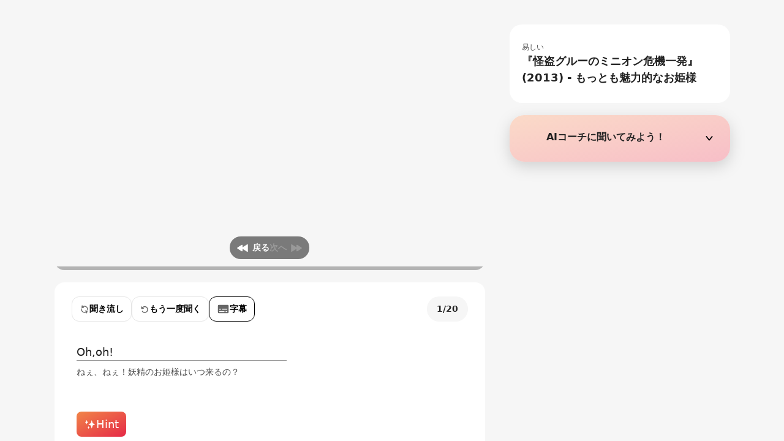

--- FILE ---
content_type: text/html; charset=utf-8
request_url: https://redkiwiapp.com/ja/app/contents/TLCY3D5b8jVcF9Ft2rw8
body_size: 25837
content:
<!DOCTYPE html><html lang="en"><head><meta charSet="utf-8"/><meta name="viewport" content="width=device-width"/><title>RedKiwi - Easily enhance your listening skills</title><meta name="robots" content="index,follow"/><meta name="description" content="Free quizzes to unlock your English fluency with iconic lines from beloved movies and series. Effortlessly enhance your listening skills"/><meta property="og:title" content="RedKiwi - English listening with your all-time favorites"/><meta property="og:description" content="Free quizzes to unlock your English fluency with iconic lines from beloved movies and series. Effortlessly enhance your listening skills"/><meta property="og:url" content="https://redkiwiapp.com/app"/><meta property="og:type" content="website"/><meta property="og:locale" content="en_US"/><meta property="og:site_name" content="RedKiwi WebApp"/><link rel="canonical" href="https://redkiwiapp.com/app"/><meta name="next-head-count" content="12"/><link rel="icon" href="/app/images/favicon.ico"/><link href="https://cdn.jsdelivr.net/gh/orioncactus/pretendard@v1.3.8/dist/web/variable/pretendardvariable-jp.css" rel="preload" type="font/woff2" as="font" crossorigin="anonymous"/><link rel="preload" href="/app/fonts/TossFaceFontMac-02.woff2" as="font" type="font/woff2" crossorigin="anonymous"/><link rel="preload" href="/app/fonts/TossFaceFontMac-09.woff2" as="font" type="font/woff2" crossorigin="anonymous"/><link rel="preload" href="/app/fonts/TossFaceFontMac-11.woff2" as="font" type="font/woff2" crossorigin="anonymous"/><link rel="preload" href="/app/fonts/TossFaceFontMac-04.woff2" as="font" type="font/woff2" crossorigin="anonymous"/><link rel="preload" href="/app/fonts/TossFaceFontMac-07.woff2" as="font" type="font/woff2" crossorigin="anonymous"/><link rel="preload" href="/app/fonts/TossFaceFontMac-08.woff2" as="font" type="font/woff2" crossorigin="anonymous"/><link rel="preload" href="/app/fonts/TossFaceFontMac-00.woff2" as="font" type="font/woff2" crossorigin="anonymous"/><link rel="preload" href="/app/fonts/TossFaceFontMac-01.woff2" as="font" type="font/woff2" crossorigin="anonymous"/><link rel="preload" href="/app/_next/static/css/eaf0b9d37dcc585f.css" as="style"/><link rel="stylesheet" href="/app/_next/static/css/eaf0b9d37dcc585f.css" data-n-g=""/><link rel="preload" href="/app/_next/static/css/e2e492a26fa1e537.css" as="style"/><link rel="stylesheet" href="/app/_next/static/css/e2e492a26fa1e537.css" data-n-p=""/><noscript data-n-css=""></noscript><script defer="" nomodule="" src="/app/_next/static/chunks/polyfills-c67a75d1b6f99dc8.js"></script><script src="/app/_next/static/chunks/webpack-3c0895e165a0574f.js" defer=""></script><script src="/app/_next/static/chunks/framework-ce84985cd166733a.js" defer=""></script><script src="/app/_next/static/chunks/main-9291c6dd541c7d5b.js" defer=""></script><script src="/app/_next/static/chunks/pages/_app-5be8e3c0839229ad.js" defer=""></script><script src="/app/_next/static/chunks/5675-cf7db23b7f3148eb.js" defer=""></script><script src="/app/_next/static/chunks/1664-c2c077c2f96200a7.js" defer=""></script><script src="/app/_next/static/chunks/7536-86c5bca5f5888703.js" defer=""></script><script src="/app/_next/static/chunks/5299-f486a6421dbd2f3e.js" defer=""></script><script src="/app/_next/static/chunks/8270-935d26222cd815a4.js" defer=""></script><script src="/app/_next/static/chunks/5637-9703edfac54a4983.js" defer=""></script><script src="/app/_next/static/chunks/1158-9d30e0f0e7a0e3a9.js" defer=""></script><script src="/app/_next/static/chunks/951-7a66da23c1b498bb.js" defer=""></script><script src="/app/_next/static/chunks/6254-fe39f2a8d00396ce.js" defer=""></script><script src="/app/_next/static/chunks/9797-67e18f761a6c1f74.js" defer=""></script><script src="/app/_next/static/chunks/8255-3319670dbe778590.js" defer=""></script><script src="/app/_next/static/chunks/pages/app/contents/%5Bid%5D-f152ad666fbbf6ff.js" defer=""></script><script src="/app/_next/static/Bx5jHR-fi5KcEoIg3iCMr/_buildManifest.js" defer=""></script><script src="/app/_next/static/Bx5jHR-fi5KcEoIg3iCMr/_ssgManifest.js" defer=""></script></head><body><div id="__next"><div class=""><main class="flex h-screen w-full flex-col items-center justify-center overflow-hidden bg-surface-secondary"><div style="width:64px;height:64px;overflow:hidden;margin:0 auto;outline:none" title="" role="button" aria-label="animation" tabindex="0"></div><div class="mt-4 text-body1-16b text-neutral-400 desktop:mt-6 desktop:text-headline3-22b">Loading...</div></main></div></div><script id="__NEXT_DATA__" type="application/json">{"props":{"pageProps":{"_nextI18Next":{"initialI18nStore":{"ja":{"ai-coach":{"AI_COACH_TEXT_INPUT_PLACEHOLDER":"気になることはありませんか？","AI_COACH_QUOTA_INFO":"今日は {{count}} 字まで入力可能","AI_COACH_QUOTA_CHARGED_AT":"(12:00に {{count}}字がチャージされます)","AI_COACH_TITLE":"AI Coach","AI_COACH_MESSAGE_ON_COMPLETE_WITH_KEY_PHRASE_1":"{{keyPhrase}}: 新しい表現を学んでみませんか？","AI_COACH_MESSAGE_ON_COMPLETE_WITH_KEY_PHRASE_2":"{{keyPhrase}}?この表現はいつ使用するのでしょうか？","AI_COACH_MESSAGE_ON_COMPLETE_WITH_KEY_PHRASE_3":"{{keyPhrase}}はどういう意味でしょうか？","AI_COACH_MESSAGE_ON_COMPLETE_WITH_KEY_PHRASE_4":"{{keyPhrase}}という表現で語彙力を鍛えましょう！","AI_COACH_MESSAGE_ON_COMPLETE_1":"素晴らしい！質問がありましたらいつでも聞いてください。","AI_COACH_MESSAGE_ON_COMPLETE_2":"さっき習った表現をすぐに使ってみましょう。","AI_COACH_MESSAGE_ON_COMPLETE_3":"気になることは私が解決します！","AI_COACH_MESSAGE_ON_COMPLETE_4":"この表現は会話でどのように使用されるのでしょうか？","AI_COACH_INTRODUCTION_MESSAGE_1":"初めまして！AIコーチです。","AI_COACH_INTRODUCTION_MESSAGE_2":"皆さんが簡単に学習することができるようにお助けいたします！","AI_COACH_SCREEN_PURCHASE_BANNER_TITLE":"質問は1日に2回まで！","AI_COACH_SCREEN_PURCHASE_BANNER_LINK_TITLE":"無制限で利用する","AI_COACH_HEADER_TITLE":"AIコーチに聞いてみよう！","AI_COACH_QUOTA_REMAIN_DESC":"今日は計{{quota}}字残っています","AI_COACH_NO_PHRASE_EXAMPLE_ANSWER_1":"英語のリスニング練習をするとき、どんなアプローチが有効ですか？","AI_COACH_NO_PHRASE_EXAMPLE_ANSWER_2":"英語でよく使われるスラングを教えてください。","AI_COACH_NO_PHRASE_EXAMPLE_ANSWER_3":"英語の発音を改善するためにはどうすればいいですか？","AI_COACH_NO_PHRASE_EXAMPLE_ANSWER_4":"英語を勉強する上でおすすめの方法は何ですか？","AI_COACH_NO_PHRASE_EXAMPLE_ANSWER_5":"英語でのビジネスメールの書き方を教えてください。","AI_COACH_NO_PHRASE_EXAMPLE_ANSWER_6":"英語での面接でよく聞かれる質問は何ですか？","AI_COACH_NO_PHRASE_EXAMPLE_ANSWER_7":"英語でのプレゼンテーションのコツを教えてください。","AI_COACH_NO_PHRASE_EXAMPLE_ANSWER_8":"英語での議論の仕方を教えてください。","AI_COACH_NO_PHRASE_EXAMPLE_ANSWER_9":"英語のネイティブスピーカーに話しかけるとき、気をつけるべきことは何ですか？","AI_COACH_NO_PHRASE_EXAMPLE_ANSWER_10":"英語のスキルを向上するためにはどのようなリソースを使えばいいですか？","AI_COACH_NO_PHRASE_EXAMPLE_ANSWER_11":"英語の学習において最も大切なことは何ですか？","AI_COACH_NO_PHRASE_EXAMPLE_ANSWER_12":"英語での日常会話でよく使われる表現を教えてください。","AI_COACH_NO_PHRASE_EXAMPLE_ANSWER_13":"英語でのビジネスシーンでよく使われるフレーズを教えてください。","AI_COACH_NO_PHRASE_EXAMPLE_ANSWER_14":"英語のリスニングスキルを向上するためにはどのようなことをすればいいですか？","AI_COACH_NO_PHRASE_EXAMPLE_ANSWER_15":"英語でのスピーキング練習におすすめのトピックは何ですか？","AI_COACH_NO_PHRASE_EXAMPLE_ANSWER_16":"英語の勉強で一番難しいことは何ですか？","AI_COACH_NO_PHRASE_EXAMPLE_ANSWER_17":"英語の単語を覚えるためにどのような戦略が有効ですか？","AI_COACH_NO_PHRASE_EXAMPLE_ANSWER_18":"英語のライティングスキルを向上するためにはどのようなことをすればいいですか？","AI_COACH_NO_PHRASE_EXAMPLE_ANSWER_19":"英語でのミーティングでよく使われるフレーズを教えてください。","AI_COACH_NO_PHRASE_EXAMPLE_ANSWER_20":"英語のリスニングスキルを向上するためにどのようなアクティビティが有効ですか？","AI_COACH_NO_PHRASE_EXAMPLE_ANSWER_21":"英語での発音矯正に効果的な方法は何ですか？","AI_COACH_NO_PHRASE_EXAMPLE_ANSWER_22":"英語のライティング練習におすすめのアプリは何ですか？","AI_COACH_NO_PHRASE_EXAMPLE_ANSWER_23":"英語の文法の勉強におすすめの本を教えてください。","AI_COACH_NO_PHRASE_EXAMPLE_ANSWER_24":"英語のスピーキング練習におすすめのアプリは何ですか？","AI_COACH_NO_PHRASE_EXAMPLE_ANSWER_25":"英語で「気にしないで」と言いたい場合、どのように表現するのが適切でしょうか？","AI_COACH_NO_PHRASE_EXAMPLE_ANSWER_26":"英語のニュースを聞くことで学べることは何ですか？","AI_COACH_NO_PHRASE_EXAMPLE_ANSWER_27":"英語のライティング練習におすすめのトピックは何ですか？","AI_COACH_NO_PHRASE_EXAMPLE_ANSWER_28":"英語のスラングを使うときに注意すべきことは何ですか？","AI_COACH_NO_PHRASE_EXAMPLE_ANSWER_29":"英語の発音を正確にするためにはどのようなポイントに注意すればいいですか？","AI_COACH_NO_PHRASE_EXAMPLE_ANSWER_30":"英語の勉強におすすめのスケジュールは何ですか？","AI_COACH_NO_PHRASE_EXAMPLE_ANSWER_31":"英語での電話対応の仕方を教えてください。","AI_COACH_NO_PHRASE_EXAMPLE_ANSWER_32":"英語のリスニング練習におすすめの映画は何ですか？","AI_COACH_NO_PHRASE_EXAMPLE_ANSWER_33":"英語の発音矯正におすすめのアプリは何ですか？","AI_COACH_NO_PHRASE_EXAMPLE_ANSWER_34":"英語のライティングスキルを向上するためにはどのようなツールが便利ですか？","AI_COACH_NO_PHRASE_EXAMPLE_ANSWER_35":"英語のスピーキング練習におすすめの書籍は何ですか？","AI_COACH_NO_PHRASE_EXAMPLE_ANSWER_36":"英語の学習におすすめのWebサイトは何ですか？","AI_COACH_NO_PHRASE_EXAMPLE_ANSWER_37":"英語の勉強におすすめのアプリは何ですか？","AI_COACH_NO_PHRASE_EXAMPLE_ANSWER_38":"英語での会話でよく使われるフレーズを教えてください。","AI_COACH_NO_PHRASE_EXAMPLE_ANSWER_39":"英語のリスニングスキルを向上するためにはどのような環境が効果的ですか？","AI_COACH_NO_PHRASE_EXAMPLE_ANSWER_40":"英語のスピーキング練習におすすめのアクティビティは何ですか？","AI_COACH_NO_PHRASE_EXAMPLE_ANSWER_41":"英語のライティングスキルを向上するためにはどのような練習が効果的ですか？","AI_COACH_NO_PHRASE_EXAMPLE_ANSWER_42":"英語の発音を矯正するためにはどのような発音練習が効果的ですか？","AI_COACH_NO_PHRASE_EXAMPLE_ANSWER_43":"英語のリスニング練習におすすめのポッドキャストは何ですか？","AI_COACH_NO_PHRASE_EXAMPLE_ANSWER_44":"英語の勉強で失敗しないためにどのようなポイントに注意すればいいですか？","AI_COACH_NO_PHRASE_EXAMPLE_ANSWER_45":"英語の発音矯正におすすめの書籍は何ですか？","AI_COACH_NO_PHRASE_EXAMPLE_ANSWER_46":"英語での語彙力アップに効果的な方法は何ですか？","AI_COACH_NO_PHRASE_EXAMPLE_ANSWER_47":"英語のリスニングスキルを向上するためにはどのような教材が効果的ですか？","AI_COACH_NO_PHRASE_EXAMPLE_ANSWER_48":"英語のスピーキング練習におすすめのフレーズは何ですか？","AI_COACH_NO_PHRASE_EXAMPLE_ANSWER_49":"英語で「その話を聞いたことがある」と表現するにはどうすればよいですか？","AI_COACH_NO_PHRASE_EXAMPLE_ANSWER_50":"英語でのビジネスメールの書き方を教えてください。","AI_COACH_NO_PHRASE_EXAMPLE_ANSWER_51":"英語のスラングを使ったジョークを教えてください。","AI_COACH_NO_PHRASE_EXAMPLE_ANSWER_52":"英語のライティングスキルを向上するためにはどのような文法の勉強が必要ですか？","AI_COACH_NO_PHRASE_EXAMPLE_ANSWER_53":"英語のリスニングスキルを向上するためにはどのような聴取方法が効果的ですか？","AI_COACH_NO_PHRASE_EXAMPLE_ANSWER_54":"英語での会話の時に避けるべき言葉は何ですか？","AI_COACH_NO_PHRASE_EXAMPLE_ANSWER_55":"英語のスピーキング練習におすすめのテーマは何ですか？","AI_COACH_NO_PHRASE_EXAMPLE_ANSWER_56":"英語のリスニングスキルを向上するためにはどのようなアクティビティが効果的ですか？","AI_COACH_NO_PHRASE_EXAMPLE_ANSWER_57":"英語のライティングスキルを向上するためにはどのような書籍が効果的ですか？","AI_COACH_NO_PHRASE_EXAMPLE_ANSWER_58":"英語の発音矯正におすすめのアクティビティは何ですか？","AI_COACH_NO_PHRASE_EXAMPLE_ANSWER_59":"英語のスラングの使い方における文化的な注意点は何ですか？","AI_COACH_NO_PHRASE_EXAMPLE_ANSWER_60":"英語のリスニング練習におすすめの音楽は何ですか？","AI_COACH_NO_PHRASE_EXAMPLE_ANSWER_61":"英語のスピーキング練習におすすめのアプリは何ですか？","AI_COACH_NO_PHRASE_EXAMPLE_ANSWER_62":"英語のライティング練習におすすめの書籍は何ですか？","AI_COACH_NO_PHRASE_EXAMPLE_ANSWER_63":"英語の発音矯正におすすめのアプリは何ですか？","AI_COACH_NO_PHRASE_EXAMPLE_ANSWER_64":"英語のリスニングスキルを向上するためにはどのような映画が効果的ですか？","AI_COACH_NO_PHRASE_EXAMPLE_ANSWER_65":"英語のスラングを使った口語表現を教えてください。","AI_COACH_NO_PHRASE_EXAMPLE_ANSWER_66":"英語のライティングスキルを向上するためにはどのような表現力が必要ですか？","AI_COACH_NO_PHRASE_EXAMPLE_ANSWER_67":"英語の発音を矯正するためにはどのような練習が必要ですか？","AI_COACH_NO_PHRASE_EXAMPLE_ANSWER_68":"英語のリスニング練習におすすめの動画は何ですか？","AI_COACH_NO_PHRASE_EXAMPLE_ANSWER_69":"英語のスピーキング練習におすすめのスピーチトピックは何ですか？","AI_COACH_NO_PHRASE_EXAMPLE_ANSWER_70":"英語のライティング練習におすすめのブログは何ですか？","AI_COACH_NO_PHRASE_EXAMPLE_ANSWER_71":"英語の発音矯正におすすめのCDは何ですか？","AI_COACH_NO_PHRASE_EXAMPLE_ANSWER_72":"英語のリスニングスキルを向上するためにはどのようなトレーニングが効果的ですか？","AI_COACH_NO_PHRASE_EXAMPLE_ANSWER_73":"英語でのディベートの練習におすすめのトピックは何ですか？","AI_COACH_NO_PHRASE_EXAMPLE_ANSWER_74":"英語のスラングを使った表現でよく使われる略語は何ですか？","AI_COACH_NO_PHRASE_EXAMPLE_ANSWER_75":"英語のライティングスキルを向上するためにはどのような構成が重要ですか？","AI_COACH_NO_PHRASE_EXAMPLE_ANSWER_76":"英語の発音を正確にするためにはどのような発声練習が効果的ですか？","AI_COACH_NO_PHRASE_EXAMPLE_ANSWER_77":"英語のリスニング練習におすすめのポッドキャストは何ですか？","AI_COACH_NO_PHRASE_EXAMPLE_ANSWER_78":"英語のスピーキング練習におすすめのトピックは何ですか？","AI_COACH_NO_PHRASE_EXAMPLE_ANSWER_79":"英語のライティングスキルを向上するためにはどのようなボキャブラリーが必要ですか？","AI_COACH_NO_PHRASE_EXAMPLE_ANSWER_80":"英語の発音矯正におすすめの練習方法は何ですか？","AI_COACH_NO_PHRASE_EXAMPLE_ANSWER_81":"英語のリスニング練習におすすめのYouTubeチャンネルは何ですか？","AI_COACH_NO_PHRASE_EXAMPLE_ANSWER_82":"英語のスラングでよく使われる表現は何ですか？","AI_COACH_NO_PHRASE_EXAMPLE_ANSWER_83":"英語のライティングスキルを向上するためにはどのような文章構成が重要ですか？","AI_COACH_NO_PHRASE_EXAMPLE_ANSWER_84":"英語の発音矯正におすすめのオンラインコースは何ですか？","AI_COACH_NO_PHRASE_EXAMPLE_ANSWER_85":"英語のリスニングスキルを向上するためにはどのようなアクティビティが効果的ですか？","AI_COACH_NO_PHRASE_EXAMPLE_ANSWER_86":"英語のスピーキング練習におすすめのクラスは何ですか？","AI_COACH_NO_PHRASE_EXAMPLE_ANSWER_87":"英語のライティングスキルを向上するためにはどのような文体が必要ですか？","AI_COACH_NO_PHRASE_EXAMPLE_ANSWER_88":"英語の発音を正確にするためにはどのようなツールが効果的ですか？","AI_COACH_NO_PHRASE_EXAMPLE_ANSWER_89":"英語のリスニング練習におすすめのテレビ番組は何ですか？","AI_COACH_NO_PHRASE_EXAMPLE_ANSWER_90":"英語のスラングを使った表現でよく使われるフレーズは何ですか？","AI_COACH_NO_PHRASE_EXAMPLE_ANSWER_91":"英語のライティングスキルを向上するためにはどのような構成が重要ですか？","AI_COACH_NO_PHRASE_EXAMPLE_ANSWER_92":"英語の発音矯正におすすめのトレーニングプログラムは何ですか？","AI_COACH_NO_PHRASE_EXAMPLE_ANSWER_93":"英語のリスニングスキルを向上するためにはどのようなテストが効果的ですか？","AI_COACH_NO_PHRASE_EXAMPLE_ANSWER_94":"英語のスピーキング練習におすすめのテレビ番組は何ですか？","AI_COACH_NO_PHRASE_EXAMPLE_ANSWER_95":"英語のライティングスキルを向上するためにはどのような文法が必要ですか？","AI_COACH_NO_PHRASE_EXAMPLE_ANSWER_96":"英語の発音を正確にするためにはどのようなポイントに注意する必要がありますか？","AI_COACH_NO_PHRASE_EXAMPLE_ANSWER_97":"英語のリスニング練習におすすめの音楽は何ですか？","AI_COACH_NO_PHRASE_EXAMPLE_ANSWER_98":"英語のスラングでよく使われる単語は何ですか？","AI_COACH_NO_PHRASE_EXAMPLE_ANSWER_99":"英語のライティングスキルを向上するためにはどのようなテクニックが効果的ですか？","AI_COACH_NO_PHRASE_EXAMPLE_ANSWER_100":"英語の発音矯正におすすめのネイティブスピーカーとの会話は何ですか？","AI_COACH_COMMENTARY_MESSAGE_TITLE":"ネイティブ解説","AI_COACH_COMMENTARY_MESSAGE_SEE_MORE":"もっと見る","AI_COACH_EXAMPLE_ANSWER_CONTAINER_NO_PHRASE_TITLE":"他の人たちからのよくある質問","AI_COACH_PHRASE_LABEL_TITLE":"AIコーチに質問する","AI_COACH_NO_MORE_FREE_MESSAGE_MODAL_TITLE":"毎日2回質問できます。","AI_COACH_NO_MORE_FREE_MESSAGE_MODAL_DESCRIPTION":"次の質問まで{{remainingTime}} 残る","AI_COACH_NO_MORE_FREE_MESSAGE_MODAL_PURCHASE_BUTTON":"無制限利用始まる","AI_COACH_NO_MORE_FREE_MESSAGE_MODAL_CLOSE_BUTTON":"閉じる","AI_COACH_NO_MORE_FREE_MESSAGE_MODAL_BENEFIT_ONE":"数千個の学習映像を\n[時間制限]なしに！","AI_COACH_NO_MORE_FREE_MESSAGE_MODAL_BENEFIT_TWO":"学習をサポートする[ネイティブ解説]の無制限利用！","AI_COACH_NO_MORE_FREE_MESSAGE_MODAL_BENEFIT_THREE":"メンバー限定！[プレミアム学習ビデオ]をロック解除"},"contents":{"CONTENTS_TITLE":"Contents","NO_MORE_FREE_TIME_MODAL_TITLE":"無料時間が終わりました。","NO_MORE_FREE_TIME_MODAL_DESCRIPTION":"次の無料学習時間まで{{remainingTime}}残る","NO_MORE_FREE_TIME_MODAL_PURCHASE_BUTTON":"無制限利用始まる","NO_MORE_FREE_TIME_MODAL_HOME_BUTTON":"ホーム","NO_MORE_FREE_TIME_MODAL_BENEFIT_ONE":"数千個の学習映像を\n[時間制限]なしに！","NO_MORE_FREE_TIME_MODAL_BENEFIT_TWO":"学習をサポートする[ネイティブ解説]の無制限利用！","NO_MORE_FREE_TIME_MODAL_BENEFIT_THREE":"メンバー限定！[プレミアム学習ビデオ]をロック解除","STUDY_COMPLETION_MODAL_TITLE":"学習を完了しました！","REVIEW_COMPLETION_MODAL_TITLE":"復習が完了しました！","STUDY_COMPLETION_MODAL_SUBTITLE":"ビデオの{{totalWordCount}}単語中[{{correctWordCount}}]問正解です。","STUDY_COMPLETION_MODAL_RECOMMENDED_CONTENT":"このビデオはどうですか？","STUDY_COMPLETION_MODAL_CLOSE":"閉じる","VIDEO_PLAYER_FINISH_BUTTON_LABEL":"クイズをやめる","VIDEO_PLAYER_REVIEW_FINISH_BUTTON_LABEL":"復習を終える","VIDEO_PLAYER_NAVIGATOR_REPLAY_LABEL":"もう一度聞く","VIDEO_PLAYER_NAVIGATOR_REPEAT_LABEL":"聞き流し","VIDEO_PLAYER_NAVIGATOR_SUBTITLE_LABEL":"字幕","WORD_SECTION_NO_FRAGMENT_DESKTOP":"文章のない区間です。\n「次へ」のボタンを押して、次へ行くことができます。","WORD_SECTION_NO_FRAGMENT_MOBILE":"文章のない区間です。\nカードをスワイプして次へ行くことができます。","WORD_SECTION_HINT_REMAINING_TRY_COUNT":"ヒントまで残った回数: {{remainingTryCountForHint}}","SEO_CONTENTS_TITLE":"RedKiwi - 効率的な初・中・上級Youtube英語リスニングトレーニング","SEO_CONTENTS_DESCRIPTION":"英語の発音向上はリスニングトレーニングから！一瞬で英語耳になれるリスニングトレーニングクイズを無料で。RedKiwiだけの方法で楽しく英語の実力をUPしませんか。","BOOKMARK_LABEL":"文章を保存しましょう","NEXT_BUTTON_LABEL":"次へ","BACK_BUTTON_LABEL":"戻る","MATCH_UP_PRESS_TO_PLAY":"再生を押して\nクイズを解いてみよう！","SHORT_FORM_QUIZ_SECTION_MAIN_TITLE":"次に続く内容は何でしょう？","SHORT_FORM_QUIZ_SECTION_TITLE":"Do you hear that?","SHORT_FORM_QUIZ_SECTION_SUBTITLE":"今の聞こえた？","SHORT_FORM_QUIZ_SECTION_DUMMY_TEXT":"[user0932...]さんの他に937人が正解しました。","SHORT_FORM_QUIZ_SECTION_START_BUTTON":"開始する","SHORT_FORM_QUIZ_PAGE_ANSWERS_TITLE":"次に続く内容は？","SHORT_FORM_QUIZ_PAGE_REPEAT_BUTTON":"もう一度聞く","SHORT_FORM_QUIZ_PAGE_CORRECT":"正解です!","SHORT_FORM_QUIZ_PAGE_WRONG":"正解ではありません。正解は","SHORT_FORM_QUIZ_PAGE_SWIPE_TOAST":"画面をスワイプすると、次に進みます。","SHORT_FORM_QUIZ_PAGE_SWIPE_TAP":"画面の次のカードを押すと、次に進みます。"},"common":{"MAIN_PAGE_DESCRIPTION":"redkiwi-web main page","HOME_HEADER_BANNER_DESKTOP":"RedKiwiが初めてなら、無制限利用を始めよう！","HOME_HEADER_BANNER_MOBILE":"RedKiwiが初めてなら、無制限利用を始めよう！","HOME_HEADER_BANNER_APP_AVAILABLE":"[アプリで便利に、簡単に！] アプリをダウンロードすると、もっと色んな機能が使えます","HOME_HEADER_BANNER_APP_AVAILABLE_MOBILE":"[アプリで便利に、簡単に！] アプリで多機能が使えます","POPULAR_CONTENTS_SECTION_TITLE":"今人気の学習ビデオ","TRENDING_NOW":"24時間の間、学習量が最も多かったです","HOME_SIDE_MENU_TITLE":"今ログインして\n学習目標を達成してください！","PERSONALIZED_CONTENTS_SECTION_TITLE":"{{value}}さんにおすすめ","SHORT_CONTENTS_SECTION_TITLE":"勉強する時間が足りませんか？","DIFFICULT_CONTENTS_SECTION_TITLE":"挑戦してみませんか？","NEW_CONTENTS_SECTION_TITLE":"こちらはいかがですか？","UNSTUDIED_CONTENTS_SECTION_TITLE":"この学習ビデオはどうですか？","IN_PROGRESS_CONTENTS_SECTION_TITLE":"続けて学習してみましょう？","FREE_TIMER_FREE_START":"無制限利用始まる","VIEW_MORE":"もっと見る","VIEW_ALL":"全体を見る","HELP_CENTER":"顧客センター","REMAINING_LEARNING_TIME":"残りの学習時間","EASY":"易しい","INTERMEDIATE":"中間","HARD":"難しい","SIGN_IN_SIGN_UP":"会員登録 · ログイン","SIGN_IN":"サインイン","COMPLETED":"完了","CANCEL":"キャンセル","CONTINUE":"続ける","CATEGORY":"カテゴリ","CATEGORY_MOVIE":"映画","CATEGORY_ANIMATION":"アニメ","CATEGORY_TVSERIES":"ドラマ","CATEGORY_INTERVIEW":"インタビュー","CATEGORY_DOCUMENTARY":"ドキュメンタリー","CATEGORY_TALKSHOW":"トークショー","CATEGORY_BUSINESS":"ビジネス英語","CATEGORY_SONG":"歌曲","CATEGORY_KIDS":"キッズ","CATEGORY_NEWS":"ニュース","VIDEO":"영상","ACCENT_AMERICAN":"美国","ACCENT_BRITISH":"英国","ACCENT_AUSTRALIAN":"户主","SIGN_IN_UP_MODAL_EMAIL":"メールアドレス","SIGN_IN_UP_MODAL_PASSWORD":"パスワード","SIGN_IN_UP_MODAL_SIGN_UP":"RedKiwiに加入する","SIGN_IN_UP_MODAL_START":"RedKiwiを始める","SIGN_IN_UP_MODAL_SIGN_IN":"RedKiwiにログイン","SIGN_IN_UP_MODAL_SIGN_IN_UP":"RedKiwiに会員登録/ログイン","SIGN_IN_UP_MODAL_START_DESC":"今すぐ会員登録/ログインしてRedKiwiだけのリスニング学習を始めてみてください。","SIGN_IN_UP_MODAL_SIGN_UP_DESC":"今すぐ会員登録してRedKiwiだけのリスニング学習を始めてみてください。","SIGN_IN_UP_MODAL_LOG_IN_DESC":"今すぐログインしてRedKiwiだけのリスニング学習を始めてみてください。","SIGN_IN_UP_MODAL_MORE_THAN_FIVE":"最低5文字以上","SIGN_IN_UP_MODAL_FORGOT_PASSWORD":"パスワードを忘れた場合","SIGN_IN_UP_MODAL_PASSWORD_RESET":"パスワード再設定","SIGN_IN_UP_MODAL_PASSWORD_RESET_DESC":"RedKiwiにご登録したメールアドレスを入力してください。\nパスワードをリセットできるようにメールをお送りします。","SIGN_IN_UP_MODAL_SEND_RESET_EMAIL":"リセットメールを送る","SIGN_IN_UP_MODAL_SENT_PASSWORD_RESET_EMAIL":"パスワードリセットリンクをお送りしました。","SIGN_IN_UP_TERMS_OF_SERVICE":"利用規約","SIGN_IN_UP_NEED_TO_AGREE_TOS":"RedKiwiのサービスを利用するために利用約款への同意が必要です","SIGN_IN_UP_AGREEMENT_REDKIWI":"（必須）RedKiwi利用約款","SIGN_IN_UP_AGREEMENT_PRIVACY":"（必須）個人情報取り扱い方針","SIGN_IN_UP_AGREEMENT_MARKETING":"（選択） マーケティング情報受信同意","SIGN_IN_UP_MODAL_REGISTERED_ALREADY":"既に会員の方はこちら","FOOTER_HOME":"学習","FOOTER_LIBRARY":"ライブラリ","FOOTER_SEARCH":"検索","FOOTER_MY_PAGE":"マイページ","BUTTON_CLOSE":"閉じる","BUTTON_SAVE":"保存","TERMS_OF_SERVICE":"利用規約","PRIVACY_POLICY":"プライバシーポリシー","REFUND_POLICY":"払い戻し方針","COMPANY_INFO":"HayanMind Inc.\nOncheon-ro 45, Yuseong Prugio City unit. 208. Yuseong-gu, Daejeon\n","SELECT_LANGUAGE":"言語選択","WEEKLY_STUDY_TIME":"今週の学習時間","HOUR":"時間","MINUTE":"分","END_OF_LIST":"リストの最後に到達しました！","SUBSCRIPTION_MEMBERSHIP":"メンバーシップ","SUBSCRIPTION_MEMBERSHIP_WITH_AI_COACH":"メンバーシップ + AIコーチ","AUTH_ERROR_WRONG_PASSWORD":"パスワードが一致しません。","AUTH_ERROR_USER_NOT_FOUND":"アドレスが登録されていません。","AUTH_ERROR_CREDENTIAL_ALREADY_IN_USE":"このソーシャルアカウントは既に登録されています。","AUTH_ERROR_DEFAULT_MSG_CONTACT_CS":"エラーが発生しました。","AUTH_ERROR_EXISTS_WITH_DIFFERENT_CREDENTIAL":"このメールは既に登録されています。","AUTH_ERROR_EMAIL_ALREADY_IN_USE":"既に登録されているアカウントです。SNSアカウントでログインしてください。","SEARCH_BAR_PLACEHOLDER":"お気に入りのアニメを検索！","POPULAR_SEARCH":"人気検索ワード","RECENT_SEARCH":"検索履歴","HEADER_LEARN":"学習","HEADER_LIBRARY":"ライブラリ","HEADER_PROFILE":"マイページ","HEADER_MEMBERSHIP":"メンバーシップ","404_TITLE":"ページが存在しません","404_TEXT":"URLを確認し、もう一度お試しください。","404_BUTTON":"ホームへ戻る","PURCHASE_CONVERSION_MODAL_SALE":"75% OFF","PURCHASE_CONVERSION_MODAL_TITLE":"RedKiwiウェブ版\nプロモーション","PURCHASE_CONVERSION_MODAL_SUBTITLE":"ウェブサイトでのみこの値段！","PURCHASE_CONVERSION_MEMBERSHIP_ITEM":"年間メンバーシップ","PURCHASE_CONVERSION_MODAL_CLOSE_FOR_TODAY":"今日は見ない","PURCHASE_CONVERSION_MODAL_GET_DISCOUNT":"割引でメンバーシップを購読","PURCHASE_CONVERSION_MODAL_DESCRIPTION":"[ 月￥900 ]で英語耳に\nなれる機会","PURCHASE_CONVERSION_MODAL_PRICE":"￥900/月","DAYJS_DURATION_DAYS":"日","SHORT_MONTH_FORMAT":"YYYY年M月","SHORT_DAYS":["日","月","火","水","木","金","土"],"MATCH_UP_TITLE":"クイズ対決！","MATCH_UP_DESCRIPTION":"動画をよく見て、単語を組み合わせて\n文章を完了させてみよう。\nどっちがたくさん正解できるかな？","MATCH_UP_START":"対決スタート","MATCH_UP_RESULT":"{{totalWordCount}}個中[{{correctWordCount}}]個正解です！","MATCH_UP_SEND_RESULT_TO_FRIEND":"今解いたクイズを、友達にも送ってみよう！\nどっちがより多く正解できるでしょう","MATCH_UP_SEND_LINK_BTN":"友達に挑戦状を送る","MATCH_UP_COMPLETE_COPY_LINK":"リンクをコピーしました。友達に送ってみよう！","MATCH_UP_SOLVE_MORE_QUIZ":"他のクイズを見る","MATCH_UP_INVITEE_TITLE":"友達が挑戦状を送信しました","MATCH_UP_INVITEE_START":"受け取る","MATCH_UP_INVITEE_WIN":"あなたの勝ちです\n{{totalWordCount}}個中[{{correctWordCount}}]個正解です！","MATCH_UP_INVITEE_LOSE":"友達が勝ちました\n{{totalWordCount}}個中[{{correctWordCount}}]個正解しました","MATCH_UP_INVITEE_DRAW":"引き分けです\n{{totalWordCount}}個中[{{correctWordCount}}]個正解しました","MATCH_UP_INVITEE_DESCRIPTION":"友達は{{totalWordCount}}個中{{inviterWordCount}}個正解しました\n他の友達にも挑戦状を送ってみよう","MATCH_UP_SEND_LINK_TO_OTHER_FRIENDS":"他の友達に挑戦状を送る","MATCH_UP_SEO_TITLE":"クイズ対決を承諾してください","MATCH_UP_SEO_DESCRIPTION":"よりたくさん正解するのは誰？！","UNSUBSCRIBE_MARKETING_EMAIL_CONFIRM":"RedKiwiマーケティングメールの受信を解除しますか？","UNSUBSCRIBE_MARKETING_EMAIL_YES":"はい、受信を拒否します。","UNSUBSCRIBE_MARKETING_EMAIL_NO":"いいえ、引き続き受信します。","UNSUBSCRIBE_MARKETING_EMAIL_SUCCESS":"{{requestTime}}にご依頼いただいたレッドキウイの広告情報メールの購読解除が正常に処理されました。","UNSUBSCRIBE_MARKETING_EMAIL_ERROR":"リクエストの処理中にエラーが発生しました：{{errorMessage}}カスタマーセンターにお問い合わせください。"},"onboarding":{"ONBOARDING_LANDING_TITLE_FIRST_LINE":"英語耳になれる、","ONBOARDING_LANDING_TITLE_SECOND_LINE":"RedKiwiへようこそ！","ONBOARDING_LANDING_SUBTITLE":"英語勉強が楽しくなるRedKiwi\n始めてみませんか？","ONBOARDING_AGREE":"わかりました！","ONBOARDING_DISAGREE":"結構です","ONBOARDING_ENG_LEVEL_TITLE":"現在英語の実力を教えてください","ONBOARDING_ENG_LEVEL_BASIC":"基礎","ONBOARDING_ENG_LEVEL_BASIC_DESCRIPTION":"字幕を読むのに忙しくて\nコンテンツを楽しめません","ONBOARDING_ENG_LEVEL_ELEMENTARY":"初級","ONBOARDING_ENG_LEVEL_ELEMENTARY_DESCRIPTION":"字幕がないと完璧に理解できません","ONBOARDING_ENG_LEVEL_INTERMEDIATE":"中級","ONBOARDING_ENG_LEVEL_INTERMEDIATE_DESCRIPTION":"字幕なしでも文脈を大体理解できます","ONBOARDING_ENG_LEVEL_ADVANCED":"上級","ONBOARDING_ENG_LEVEL_ADVANCED_DESCRIPTION":"字幕なしでもほとんど理解できます","ONBOARDING_PREFERENCES_TITLE":"お好きなコンテンツを\n選んでください","ONBOARDING_PREFERENCES_DESCRIPTION":"3個以上選ぶとより正確なおすすめを\n見つけることができます","ONBOARDING_PREFERENCES_CONTINUE":"続ける","ONBOARDING_SKILL_IMPROVE_TITLE":"RedKiwiを通してどのような\n英語力を鍛えたいですか？","ONBOARDING_SKILL_LISTENING":"英語のリスニング力を鍛えたいです","ONBOARDING_SKILL_EXPRESSIONS":"ネイティブの表現を学びたいです","ONBOARDING_SKILL_SHADOWING":"シャドーイング練習がしたいです","ONBOARDING_SKILL_CONFIDENCE":"英語への自信をつけたいです","ONBOARDING_SKILL_MEMORIZE":"英語の表現と単語を学びたいです","ONBOARDING_DAILY_GOAL_TITLE":"どのような頻度で\n英語学習がしたいですか？","ONBOARDING_DAILY_GOAL_DESCRIPTION":"目標を設定すると、達成する可能性が高まります！\n目標はいつでも変更できます","ONBOARDING_DAILY_GOAL_5_MIN":"毎日５分","ONBOARDING_DAILY_GOAL_10_MIN":"毎日10分","ONBOARDING_DAILY_GOAL_15_MIN":"毎日15分","ONBOARDING_DAILY_GOAL_20_MIN":"毎日20分","ONBOARDING_DAILY_GOAL_30_MIN":"毎日30分","ONBOARDING_DAILY_GOAL_MODAL_TITLE":"会員登録して個人情報を\n安全に保管しましょう","ONBOARDING_DAILY_GOAL_MODAL_DESCRIPTION":"カスタム設定と学習記録の保存のために\n会員登録をしませんか？","ONBOARDING_DAILY_GOAL_MODAL_SIGN_UP":"会員登録","ONBOARDING_DAILY_GOAL_MODAL_CANCEL":"また今度","ONBOARDING_START_MODAL_TITLE":"カスタムコンテンツがありません","ONBOARDING_START_MODAL_DESCRIPTION":"英語の実力、好きなコンテンツなどを選ぶと {{username}}さんにぴったりのコンテンツ をおすすめします","ONBOARDING_START_MODAL_START":"始める","ONBOARDING_START_MODAL_CANCEL":"閉じる","ONBOARDING_FINISH_TEXT":"完了しました。自分にぴったりの カスタムコンテンツを楽しんでください！","ONBOARDING_FINISH_LOADING_TEXT":"{{username}}さんにぴったりの\nコンテンツを生成中です","ONBOARDING_SIGN_UP_TITLE":"学習目標を達成することができるようにサポートします。","ONBOARDING_SIGN_UP_SUBTITLE":"目標を達成することができるようにお知らせをお送りします！","ONBOARDING_SIGN_UP_GOOGLE":"Googleアカウントで続ける","ONBOARDING_SIGN_UP_FACEBOOK":"Facebookアカウントで続ける","ONBOARDING_SIGN_UP_EMAIL":"メールアドレスで続ける","ONBOARDING_SIGN_UP_SKIP":"今はしない","ONBOARDING_FIRST_QUIZ_LOAD_TITLE":"教えてくださった内容をベースに、あなたにぴったりのコンテンツ を作っています！","ONBOARDING_FIRST_QUIZ_LOAD_SUBTITLE":"画面を開いた状態でしばらくお待ちください。","ONBOARDING_FIRST_QUIZ_LOAD_CATEGORIES_TITLE":"好きなカテゴリ","ONBOARDING_FIRST_QUIZ_LOAD_CATEGORIES_TEXT":"{{text}}ほか{{count}}つ","ONBOARDING_FIRST_QUIZ_LOAD_DAILY_GOAL_TITLE":"1日の学習目標","ONBOARDING_FIRST_QUIZ_LOAD_DAILY_GOAL_TEXT":"毎日{{value}}分","ONBOARDING_FIRST_QUIZ_LOAD_ENGLISH_LEVEL_TITLE":"英語の実力","ONBOARDING_FIRST_QUIZ_START_TITLE":"最初の学習クイズの準備ができました！ すぐに始めますか？","ONBOARDING_FIRST_QUIZ_EXIT_MODAL_TITLE":"本当に最初のクイズを終わらせますか？","ONBOARDING_FIRST_QUIZ_EXIT_MODAL_SUBTITLE":"無料学習時間が減らないのは最初のクイズだけです！今出ると無料学習時間5分の使用が始まります。","ONBOARDING_FIRST_QUIZ_EXIT_MODAL_CANCEL":"解き続ける","ONBOARDING_FIRST_QUIZ_EXIT_MODAL_CONFIRM":"サヨナラ","ONBOARDING_FIRST_QUIZ_NOTICE":"最初のクイズには無料学習時間が減りません","ONBOARDING_FIRST_QUIZ_COMPLETION_TITLE":"最初の学習クイズを完了しました！","ONBOARDING_FIRST_QUIZ_COMPLETION_USER_CORRECT_WORD":"{{value}}個の単語のうち[{{total}}]個正解です","ONBOARDING_FIRST_QUIZ_COMPLETION_USER_TIME":"一つの文をの完成に平均[{{value}}]秒ほどかかりました。","ONBOARDING_FIRST_QUIZ_COMPLETION_USER_CUP":"平均以上の成績でフィニッシュしました！","ONBOARDING_FIRST_QUIZ_COMPLETION_AVERAGE_TITLE":"このコンテンツを完了したほかの人は……","ONBOARDING_FIRST_QUIZ_COMPLETION_AVERAGE_WORDS":"{{value}}個のうち[{{total}}]個完成","ONBOARDING_FIRST_QUIZ_COMPLETION_AVERAGE_TIME":"文の完成までにかかる時間は平均[{{value}}]秒","ONBOARDING_FIRST_QUIZ_COMPLETION_SIMILAR_QUIZ":"似たビデオトライ","ONBOARDING_FIRST_QUIZ_COMPLETION_HARDER_QUIZ":"難しいクイズトライ","ONBOARDING_LANDING_TITLE_FIRST_LINE_NEW":"Youtubeで楽しむ英語","ONBOARDING_WELCOME_FIND_VIDEO_FOR_ME":"私にぴったりの動画を探す","ONBOARDING_WELCOME_START_WITH_EASY_VIDEO":"簡単な動画から始める","ONBOARDING_WELCOME_CONTINUE":"次へ","ONBOARDING_WELCOME_ENG_LEVEL_DESCRIPTION":"適切な難しさの動画をおすすめいたします。","ONBOARDING_WELCOME_PREFERENCES_TITLE":"好きなテーマを選んでください。","ONBOARDING_WELCOME_PREFERENCES_DESCRIPTION":"好みに合わせた動画をおすすめいたします。（３つまで）","ONBOARDING_WELCOME_CHANLLENGES_TITLE":"英語勉強で最も悩ましい部分は？","ONBOARDING_WELCOME_CHANLLENGES_DESCRIPTION":"RedKiwiがあなたの悩みを解決！","ONBOARDING_WELCOME_CHANLLENGES_MOTIVATION":"💤 英語勉強がつまらない","ONBOARDING_WELCOME_CHANLLENGES_LISTENING":"🎧 リスニング力が伸びない","ONBOARDING_WELCOME_CHANLLENGES_SPEAKING":"📢 英語で話すのが苦手","ONBOARDING_WELCOME_CHANLLENGES_EXPRESSION":"🤦‍♂️ ネイティブが使う表現が分からない","ONBOARDING_WELCOME_CHANLLENGES_CONSISTENCY":"🗓 英語勉強を根気よく続けられない","ONBOARDING_WELCOME_SOLUTION_TITLE_MOTIVATION":"退屈でつまらない英語勉強は\nバイバイ！👋","ONBOARDING_WELCOME_SOLUTION_TITLE_LISTENING":"いつまでも聞き取れない英語が\n聞こえるようになる！🧏","ONBOARDING_WELCOME_SOLUTION_TITLE_SPEAKING":"口ごもってしまう英語も\nペラペラになってみよ！🗣","ONBOARDING_WELCOME_SOLUTION_TITLE_EXPRESSION":"ネイティブが使う表現\nここで学べる！👨‍🏫?","ONBOARDING_WELCOME_SOLUTION_TITLE_CONSISTENCY":"毎日の英語勉強🔥\nRedKiwiがお手伝いします！","ONBOARDING_WELCOME_SOLUTION_DESCRIPTION_MOTIVATION":"RedKiwiで好きな動画を選んで\n楽しく勉強できます。","ONBOARDING_WELCOME_SOLUTION_DESCRIPTION_LISTENING":"繰り返してクイズを解いてたら\nいつの間にか聞こえちゃう！","ONBOARDING_WELCOME_SOLUTION_DESCRIPTION_SPEAKING":"ネイティブ台詞をシャドーイングして\n発音とイントネーションを完璧習得！","ONBOARDING_WELCOME_SOLUTION_DESCRIPTION_EXPRESSION":"ネイティブの解説とAIコーチで\n表現と単語を完全理解！","ONBOARDING_WELCOME_SOLUTION_DESCRIPTION_CONSISTENCY":"RedKiwiの連続学習機能で\n英語勉強を習慣化しよう！","ONBOARDING_WELCOME_PROCESSING_TITLE":"教えてもらった内容の基づいて\nオススメ動画を選別しています！","ONBOARDING_WELCOME_PROCESSING_CARD_TITLE_LEVEL":"英語力","ONBOARDING_WELCOME_PROCESSING_CARD_TITLE_PREFERENCE":"好みのテーマ","ONBOARDING_WELCOME_FIRST_VIDEO_START_TITLE":"1つ目の学習動画が用意されました。\n今すぐ始めましょう！","ONBOARDING_LESSON_VIDEO_INFO_TITLE":"動画詳細 🧾","ONBOARDING_LESSON_VIDEO_INFO_LEVEL":"難易度","ONBOARDING_LESSON_VIDEO_INFO_GENRE":"テーマ","ONBOARDING_LESSON_VIDEO_INFO_VIEW_COUNT":"視聴回数","ONBOARDING_LESSON_START_REDKIWI_NOW":"今すぐRedKiwiを始める","ONBOARDING_LESSON_TOOLTIP_INFINITE":"ループ","ONBOARDING_LESSON_TOOLTIP_SUBTITLES":"字幕","ONBOARDING_LESSON_COMPLETION_TITLE":"クイズが終わりました","ONBOARDING_LESSON_COMPLETION_WORD_CORRECT_COUNT":"正解","ONBOARDING_LESSON_COMPLETION_WORD_WRONG_COUNT":"ハズレ","ONBOARDING_LESSON_COMPLETION_ACCURACY_RATE":"正解率","ONBOARDING_LESSON_COMPLETION_TEXT_EXELLENT":"完璧！\n次の動画でも100%を取りましょう！","ONBOARDING_LESSON_COMPLETION_TEXT_GOOD":"よくできました！\n次の動画では100%を狙いましょう！","ONBOARDING_LESSON_COMPLETION_TEXT_CHEER_UP":"惜しかったですね！\n少し難易度を下げて100%を目指しましょう！","ONBOARDING_LESSON_COMPLETION_TEXT_START_REDKIWI":"もっと色んな動画や楽しいクイズを\n今すぐRedKiwiで！"}},"en":{"ai-coach":{"AI_COACH_TEXT_INPUT_PLACEHOLDER":"Ask AI Coach something","AI_COACH_QUOTA_INFO":"{{count}} characters remaining today","AI_COACH_QUOTA_CHARGED_AT":"({{count}} characters recharged at 12:00)","AI_COACH_TITLE":"AI Coach","AI_COACH_MESSAGE_ON_COMPLETE_WITH_KEY_PHRASE_1":"{{keyPhrase}}, let’s learn what that means.","AI_COACH_MESSAGE_ON_COMPLETE_WITH_KEY_PHRASE_2":"{{keyPhrase}}? When do you use this phrase?","AI_COACH_MESSAGE_ON_COMPLETE_WITH_KEY_PHRASE_3":"{{keyPhrase}}? What does that mean?","AI_COACH_MESSAGE_ON_COMPLETE_WITH_KEY_PHRASE_4":"{{keyPhrase}} — enrich your vocabulary!","AI_COACH_MESSAGE_ON_COMPLETE_1":"Good job! Do you have any questions?","AI_COACH_MESSAGE_ON_COMPLETE_2":"Let’s try to use what you’ve learned.","AI_COACH_MESSAGE_ON_COMPLETE_3":"Well done! Let me know if you have questions.","AI_COACH_MESSAGE_ON_COMPLETE_4":"How would you use this phrase in action?","AI_COACH_INTRODUCTION_MESSAGE_1":"Nice to meet you! I'm your AI Coach.","AI_COACH_INTRODUCTION_MESSAGE_2":"I'm here to support you on your English listening journey.","AI_COACH_SCREEN_PURCHASE_BANNER_TITLE":"Ask up to 2 questions per day!","AI_COACH_SCREEN_PURCHASE_BANNER_LINK_TITLE":"Unlimited usage","AI_COACH_HEADER_TITLE":"Ask the AI Coach!","AI_COACH_QUOTA_REMAIN_DESC":"{{quota}} characters left today","AI_COACH_NO_PHRASE_EXAMPLE_ANSWER_1":"How can I improve my listening skills in English?","AI_COACH_NO_PHRASE_EXAMPLE_ANSWER_2":"Can you recommend any podcasts or TV shows for me to practice listening?","AI_COACH_NO_PHRASE_EXAMPLE_ANSWER_3":"What are some common expressions that I should learn?","AI_COACH_NO_PHRASE_EXAMPLE_ANSWER_4":"Could you teach me some slang words that are commonly used in English?","AI_COACH_NO_PHRASE_EXAMPLE_ANSWER_5":"What are some idioms that native speakers use frequently?","AI_COACH_NO_PHRASE_EXAMPLE_ANSWER_6":"Can you explain the difference between American and British English?","AI_COACH_NO_PHRASE_EXAMPLE_ANSWER_7":"Do you have any tips for improving my pronunciation?","AI_COACH_NO_PHRASE_EXAMPLE_ANSWER_8":"Could you suggest some books or articles for me to read to improve my English?","AI_COACH_NO_PHRASE_EXAMPLE_ANSWER_9":"How can I learn to understand different accents in English?","AI_COACH_NO_PHRASE_EXAMPLE_ANSWER_10":"Can you recommend any apps or websites for English language learning?","AI_COACH_NO_PHRASE_EXAMPLE_ANSWER_11":"What is the best way to practice speaking English?","AI_COACH_NO_PHRASE_EXAMPLE_ANSWER_12":"Could you give me some examples of phrasal verbs?","AI_COACH_NO_PHRASE_EXAMPLE_ANSWER_13":"What are some common mistakes that ESL learners make in English?","AI_COACH_NO_PHRASE_EXAMPLE_ANSWER_14":"Can you teach me some useful expressions for social situations?","AI_COACH_NO_PHRASE_EXAMPLE_ANSWER_15":"What are some common abbreviations used in English?","AI_COACH_NO_PHRASE_EXAMPLE_ANSWER_16":"How can I improve my vocabulary in English?","AI_COACH_NO_PHRASE_EXAMPLE_ANSWER_17":"Can you suggest some ways to practice English every day?","AI_COACH_NO_PHRASE_EXAMPLE_ANSWER_18":"What are some common slang words used by teenagers in English?","AI_COACH_NO_PHRASE_EXAMPLE_ANSWER_19":"How can I improve my writing skills in English?","AI_COACH_NO_PHRASE_EXAMPLE_ANSWER_20":"Could you give me some tips for understanding English grammar?","AI_COACH_NO_PHRASE_EXAMPLE_ANSWER_21":"What are some common contractions used in English?","AI_COACH_NO_PHRASE_EXAMPLE_ANSWER_22":"Can you suggest some conversation topics for me to practice speaking?","AI_COACH_NO_PHRASE_EXAMPLE_ANSWER_23":"What are some common acronyms used in English?","AI_COACH_NO_PHRASE_EXAMPLE_ANSWER_24":"Could you teach me some polite phrases used in English?","AI_COACH_NO_PHRASE_EXAMPLE_ANSWER_25":"What are some common expressions used in job interviews in English?","AI_COACH_NO_PHRASE_EXAMPLE_ANSWER_26":"Can you suggest some ways to practice English with native speakers?","AI_COACH_NO_PHRASE_EXAMPLE_ANSWER_27":"How can I improve my comprehension of English spoken at a fast pace?","AI_COACH_NO_PHRASE_EXAMPLE_ANSWER_28":"What are some common expressions used in business meetings in English?","AI_COACH_NO_PHRASE_EXAMPLE_ANSWER_29":"Could you suggest some games or activities for me to practice English?","AI_COACH_NO_PHRASE_EXAMPLE_ANSWER_30":"What are some common expressions used in email communication in English?","AI_COACH_NO_PHRASE_EXAMPLE_ANSWER_31":"Can you teach me some common adjectives used in English?","AI_COACH_NO_PHRASE_EXAMPLE_ANSWER_32":"How can I improve my English listening skills without subtitles?","AI_COACH_NO_PHRASE_EXAMPLE_ANSWER_33":"What are some common expressions used in phone conversations in English?","AI_COACH_NO_PHRASE_EXAMPLE_ANSWER_34":"Could you give me some examples of irregular verbs in English?","AI_COACH_NO_PHRASE_EXAMPLE_ANSWER_35":"What are some common expressions used in public speaking in English?","AI_COACH_NO_PHRASE_EXAMPLE_ANSWER_36":"Can you suggest some ways to practice English listening with songs?","AI_COACH_NO_PHRASE_EXAMPLE_ANSWER_37":"How can I improve my English pronunciation without a tutor?","AI_COACH_NO_PHRASE_EXAMPLE_ANSWER_38":"What are some common expressions used in academic writing in English?","AI_COACH_NO_PHRASE_EXAMPLE_ANSWER_39":"Could you teach me some common prepositions used in English?","AI_COACH_NO_PHRASE_EXAMPLE_ANSWER_40":"What are some common expressions used in negotiating in English?","AI_COACH_NO_PHRASE_EXAMPLE_ANSWER_41":"Can you suggest some ways to practice English with movies?","AI_COACH_NO_PHRASE_EXAMPLE_ANSWER_42":"How can I improve my English speaking skills without a partner?","AI_COACH_NO_PHRASE_EXAMPLE_ANSWER_43":"What are some common expressions used in customer service in English?","AI_COACH_NO_PHRASE_EXAMPLE_ANSWER_44":"Could you give me some examples of conditional sentences in English?","AI_COACH_NO_PHRASE_EXAMPLE_ANSWER_45":"What are some common expressions used in travel situations in English?","AI_COACH_NO_PHRASE_EXAMPLE_ANSWER_46":"Can you suggest some ways to practice English with TV shows?","AI_COACH_NO_PHRASE_EXAMPLE_ANSWER_47":"How can I improve my English grammar without memorizing rules?","AI_COACH_NO_PHRASE_EXAMPLE_ANSWER_48":"What are some common expressions used in informal writing in English?","AI_COACH_NO_PHRASE_EXAMPLE_ANSWER_49":"Could you teach me some common conjunctions used in English?","AI_COACH_NO_PHRASE_EXAMPLE_ANSWER_50":"What are some common expressions used in making small talk in English?","AI_COACH_NO_PHRASE_EXAMPLE_ANSWER_51":"Can you suggest some ways to practice English with podcasts?","AI_COACH_NO_PHRASE_EXAMPLE_ANSWER_52":"How can I improve my English vocabulary without memorizing lists?","AI_COACH_NO_PHRASE_EXAMPLE_ANSWER_53":"What are some common expressions used in expressing opinions in English?","AI_COACH_NO_PHRASE_EXAMPLE_ANSWER_54":"Could you give me some examples of reported speech in English?","AI_COACH_NO_PHRASE_EXAMPLE_ANSWER_55":"What are some common expressionsused in giving directions in English?","AI_COACH_NO_PHRASE_EXAMPLE_ANSWER_56":"Can you suggest some ways to practice English with online communities?","AI_COACH_NO_PHRASE_EXAMPLE_ANSWER_57":"How can I improve my English reading skills?","AI_COACH_NO_PHRASE_EXAMPLE_ANSWER_58":"What are some common expressions used in expressing gratitude in English?","AI_COACH_NO_PHRASE_EXAMPLE_ANSWER_59":"Could you teach me some common interjections used in English?","AI_COACH_NO_PHRASE_EXAMPLE_ANSWER_60":"What are some common expressions used in discussing politics in English?","AI_COACH_NO_PHRASE_EXAMPLE_ANSWER_61":"Can you suggest some ways to practice English with audiobooks?","AI_COACH_NO_PHRASE_EXAMPLE_ANSWER_62":"How can I improve my English writing skills without a tutor?","AI_COACH_NO_PHRASE_EXAMPLE_ANSWER_63":"What are some common expressions used in talking about the weather in English?","AI_COACH_NO_PHRASE_EXAMPLE_ANSWER_64":"Could you give me some examples of gerunds and infinitives in English?","AI_COACH_NO_PHRASE_EXAMPLE_ANSWER_65":"What are some common expressions used in giving advice in English?","AI_COACH_NO_PHRASE_EXAMPLE_ANSWER_66":"Can you suggest some ways to practice English with online language exchanges?","AI_COACH_NO_PHRASE_EXAMPLE_ANSWER_67":"How can I improve my English pronunciation of difficult sounds?","AI_COACH_NO_PHRASE_EXAMPLE_ANSWER_68":"What are some common expressions used in talking about food in English?","AI_COACH_NO_PHRASE_EXAMPLE_ANSWER_69":"Could you teach me some common modal verbs used in English?","AI_COACH_NO_PHRASE_EXAMPLE_ANSWER_70":"What are some common expressions used in describing people in English?","AI_COACH_NO_PHRASE_EXAMPLE_ANSWER_71":"Can you suggest some ways to practice English with virtual reality?","AI_COACH_NO_PHRASE_EXAMPLE_ANSWER_72":"How can I improve my English writing skills for academic purposes?","AI_COACH_NO_PHRASE_EXAMPLE_ANSWER_73":"What are some common expressions used in talking about relationships in English?","AI_COACH_NO_PHRASE_EXAMPLE_ANSWER_74":"Could you give me some examples of passive voice in English?","AI_COACH_NO_PHRASE_EXAMPLE_ANSWER_75":"What are some common expressions used in talking about hobbies and interests in English?","AI_COACH_NO_PHRASE_EXAMPLE_ANSWER_76":"Can you suggest some ways to practice English with online games?","AI_COACH_NO_PHRASE_EXAMPLE_ANSWER_77":"How can I improve my English understanding of complex sentences?","AI_COACH_NO_PHRASE_EXAMPLE_ANSWER_78":"What are some common expressions used in talking about fashion in English?","AI_COACH_NO_PHRASE_EXAMPLE_ANSWER_79":"Could you teach me some common relative pronouns used in English?","AI_COACH_NO_PHRASE_EXAMPLE_ANSWER_80":"What are some common expressions used in talking about travel experiences in English?","AI_COACH_NO_PHRASE_EXAMPLE_ANSWER_81":"Can you suggest some ways to practice English with virtual language assistants?","AI_COACH_NO_PHRASE_EXAMPLE_ANSWER_82":"How can I improve my English writing skills for creative purposes?","AI_COACH_NO_PHRASE_EXAMPLE_ANSWER_83":"What are some common expressions used in talking about sports in English?","AI_COACH_NO_PHRASE_EXAMPLE_ANSWER_84":"Could you give me some examples of conditionals in English?","AI_COACH_NO_PHRASE_EXAMPLE_ANSWER_85":"What are some common expressions used in talking about movies and TV shows in English?","AI_COACH_NO_PHRASE_EXAMPLE_ANSWER_86":"Can you suggest some ways to practice English with online language courses?","AI_COACH_NO_PHRASE_EXAMPLE_ANSWER_87":"How can I improve my English understanding of cultural references?","AI_COACH_NO_PHRASE_EXAMPLE_ANSWER_88":"What are some common expressions used in talking about music in English?","AI_COACH_NO_PHRASE_EXAMPLE_ANSWER_89":"Could you teach me some common idioms used in English?","AI_COACH_NO_PHRASE_EXAMPLE_ANSWER_90":"What are some common expressions used in talking about current events in English?","AI_COACH_NO_PHRASE_EXAMPLE_ANSWER_91":"Can you suggest some ways to practice English with language learning apps?","AI_COACH_NO_PHRASE_EXAMPLE_ANSWER_92":"How can I improve my English writing skills for professional purposes?","AI_COACH_NO_PHRASE_EXAMPLE_ANSWER_93":"What are some common expressions used in talking about health and wellness in English?","AI_COACH_NO_PHRASE_EXAMPLE_ANSWER_94":"Could you give me some examples of reported questions in English?","AI_COACH_NO_PHRASE_EXAMPLE_ANSWER_95":"What are some common expressions used in talking about technology in English?","AI_COACH_NO_PHRASE_EXAMPLE_ANSWER_96":"Can you suggest some ways to practice English with online language tutors?","AI_COACH_NO_PHRASE_EXAMPLE_ANSWER_97":"How can I improve my English understanding of slang and colloquial language?","AI_COACH_NO_PHRASE_EXAMPLE_ANSWER_98":"What are some common expressions used in talking about art and culture in English?","AI_COACH_NO_PHRASE_EXAMPLE_ANSWER_99":"Could you teach me some common adverbs used in English?","AI_COACH_NO_PHRASE_EXAMPLE_ANSWER_100":"What are some common expressions used in talking about personal goals and aspirations in English","AI_COACH_COMMENTARY_MESSAGE_TITLE":"Native’s Explanation","AI_COACH_COMMENTARY_MESSAGE_SEE_MORE":"See more","AI_COACH_EXAMPLE_ANSWER_CONTAINER_NO_PHRASE_TITLE":"Frequently asked questions by others","AI_COACH_PHRASE_LABEL_TITLE":"Ask the AI Coach","AI_COACH_NO_MORE_FREE_MESSAGE_MODAL_TITLE":"Two questions every day.","AI_COACH_NO_MORE_FREE_MESSAGE_MODAL_DESCRIPTION":"{{remainingTime}} left until your next question can be answered","AI_COACH_NO_MORE_FREE_MESSAGE_MODAL_PURCHASE_BUTTON":"Start unlimited access","AI_COACH_NO_MORE_FREE_MESSAGE_MODAL_CLOSE_BUTTON":"Close","AI_COACH_NO_MORE_FREE_MESSAGE_MODAL_BENEFIT_ONE":"Thousands of learning \nvideos with [no time limit]!","AI_COACH_NO_MORE_FREE_MESSAGE_MODAL_BENEFIT_TWO":"Unlimited access to\n[native speaker explanations]!","AI_COACH_NO_MORE_FREE_MESSAGE_MODAL_BENEFIT_THREE":"Exclusive for members!\nUnlock [premium contents]"},"contents":{"CONTENTS_TITLE":"Contents","NO_MORE_FREE_TIME_MODAL_TITLE":"Free learning time is up.","NO_MORE_FREE_TIME_MODAL_DESCRIPTION":"{{remainingTime}} left until next free learning session.","NO_MORE_FREE_TIME_MODAL_PURCHASE_BUTTON":"Start unlimited access","NO_MORE_FREE_TIME_MODAL_HOME_BUTTON":"Home","NO_MORE_FREE_TIME_MODAL_BENEFIT_ONE":"Thousands of learning \nvideos with [no time limit]!","NO_MORE_FREE_TIME_MODAL_BENEFIT_TWO":"Unlimited access to\n[native speaker explanations]!","NO_MORE_FREE_TIME_MODAL_BENEFIT_THREE":"Exclusive for members!\nUnlock [premium contents]","STUDY_COMPLETION_MODAL_TITLE":"Learning Complete!","REVIEW_COMPLETION_MODAL_TITLE":"Review Complete!","STUDY_COMPLETION_MODAL_SUBTITLE":"You got [{{correctWordCount}}] out of {{totalWordCount}} words \n in the video correct.","STUDY_COMPLETION_MODAL_RECOMMENDED_CONTENT":"How was this video?","STUDY_COMPLETION_MODAL_CLOSE":"Close","VIDEO_PLAYER_FINISH_BUTTON_LABEL":"Finish quizzes","VIDEO_PLAYER_REVIEW_FINISH_BUTTON_LABEL":"Finish review","VIDEO_PLAYER_NAVIGATOR_REPLAY_LABEL":"Replay","VIDEO_PLAYER_NAVIGATOR_REPEAT_LABEL":"Repeat","VIDEO_PLAYER_NAVIGATOR_SUBTITLE_LABEL":"Subtitle","WORD_SECTION_NO_FRAGMENT_DESKTOP":"You're at a section without any sentences.\n You can click the \"Next\" button to move forward.","WORD_SECTION_NO_FRAGMENT_MOBILE":"You're at a section without any sentences.\n Swipe the cards to proceed.","WORD_SECTION_HINT_REMAINING_TRY_COUNT":"Tries left before hint: {{remainingTryCountForHint}}","SEO_CONTENTS_TITLE":"RedKiwi - English listening with your all-time favorites","SEO_CONTENTS_DESCRIPTION":"Free quizzes to unlock your English fluency with iconic lines from beloved movies and series. Effortlessly enhance your listening skills.","BOOKMARK_LABEL":"Bookmark this expression!","NEXT_BUTTON_LABEL":"Next","BACK_BUTTON_LABEL":"Back","MATCH_UP_PRESS_TO_PLAY":"Press play to\ntake the quiz!","SHORT_FORM_QUIZ_SECTION_MAIN_TITLE":"What will they say next?","SHORT_FORM_QUIZ_SECTION_TITLE":"Do you hear that?","SHORT_FORM_QUIZ_SECTION_SUBTITLE":"","SHORT_FORM_QUIZ_SECTION_DUMMY_TEXT":"[user0932...]and 937 others got it right","SHORT_FORM_QUIZ_SECTION_START_BUTTON":"Get started","SHORT_FORM_QUIZ_PAGE_ANSWERS_TITLE":"What will they say next?","SHORT_FORM_QUIZ_PAGE_REPEAT_BUTTON":"Repeat","SHORT_FORM_QUIZ_PAGE_CORRECT":"Correct!","SHORT_FORM_QUIZ_PAGE_WRONG":"Wrong answer. The answer is","SHORT_FORM_QUIZ_PAGE_SWIPE_TOAST":"Swipe the screen to go forward.","SHORT_FORM_QUIZ_PAGE_SWIPE_TAP":"Tap on to the next card to go forward."},"common":{"MAIN_PAGE_DESCRIPTION":"redkiwi-web main page","HOME_HEADER_BANNER_DESKTOP":"First time using RedKiwi? Start unlimited learning for free!","HOME_HEADER_BANNER_MOBILE":"New on RedKiwi? Start Unlimited learning!","HOME_HEADER_BANNER_APP_AVAILABLE":"[It’s easier and faster with the app.] Download the app now and try a variety of features.","HOME_HEADER_BANNER_APP_AVAILABLE_MOBILE":"[It’s easier and faster with the app.] Download Now.","POPULAR_CONTENTS_SECTION_TITLE":"Trending\n Now","TRENDING_NOW":"The top trending videos\n from the past 24 hours.","HOME_SIDE_MENU_TITLE":"Log in now and achieve\nyour learning goals!","PERSONALIZED_CONTENTS_SECTION_TITLE":"Recommended contents for you","SHORT_CONTENTS_SECTION_TITLE":"Don’t have enough time to study?","DIFFICULT_CONTENTS_SECTION_TITLE":"Might be a challenge, but try it!","NEW_CONTENTS_SECTION_TITLE":"New Releases","UNSTUDIED_CONTENTS_SECTION_TITLE":"How about trying out these videos?","IN_PROGRESS_CONTENTS_SECTION_TITLE":"Shall we continue studying?","FREE_TIMER_FREE_START":"Start unlimited use for free","VIEW_MORE":"More","VIEW_ALL":"All","HELP_CENTER":"Help Center","REMAINING_LEARNING_TIME":"Remaining Learning Time","EASY":"Easy","INTERMEDIATE":"Intermediate","HARD":"Hard","SIGN_IN_SIGN_UP":"Sign in · Sign up","SIGN_IN":"Sign in","COMPLETED":"Completed","CANCEL":"Cancel","CONTINUE":"Continue","CATEGORY":"Category","CATEGORY_MOVIE":"Movie","CATEGORY_ANIMATION":"Animation","CATEGORY_TVSERIES":"TV Series","CATEGORY_INTERVIEW":"Interview","CATEGORY_DOCUMENTARY":"Documentary","CATEGORY_TALKSHOW":"Talk Show","CATEGORY_BUSINESS":"Business","CATEGORY_SONG":"Song","CATEGORY_KIDS":"Children","CATEGORY_NEWS":"News","VIDEO":"Video","ACCENT_AMERICAN":"US","ACCENT_BRITISH":"UK","ACCENT_AUSTRALIAN":"AUS","SIGN_IN_UP_MODAL_EMAIL":"Email","SIGN_IN_UP_MODAL_PASSWORD":"Passwords","SIGN_IN_UP_MODAL_SIGN_UP":"Sign Up for RedKiwi","SIGN_IN_UP_MODAL_START":"Get Started with RedKiwi","SIGN_IN_UP_MODAL_SIGN_IN":"Sign In for RedKiwi","SIGN_IN_UP_MODAL_SIGN_IN_UP":"RedKiwi Sign Up/Sign In","SIGN_IN_UP_MODAL_START_DESC":"Sign up or sign in now and start your listening practice with RedKiwi.","SIGN_IN_UP_MODAL_SIGN_UP_DESC":"Sign up now and start your listening practice with RedKiwi.","SIGN_IN_UP_MODAL_LOG_IN_DESC":"Log in now, begin your listening practice with RedKiwi.","SIGN_IN_UP_MODAL_MORE_THAN_FIVE":"Minimum of 5 characters","SIGN_IN_UP_MODAL_FORGOT_PASSWORD":"Forgot Password?","SIGN_IN_UP_MODAL_PASSWORD_RESET":"Reset password","SIGN_IN_UP_MODAL_PASSWORD_RESET_DESC":"Please enter the email you signed up with.\n We'll send you an email to reset your password.","SIGN_IN_UP_MODAL_SEND_RESET_EMAIL":"Send reset Email","SIGN_IN_UP_MODAL_SENT_PASSWORD_RESET_EMAIL":"We've sent you the password reset link.","SIGN_IN_UP_TERMS_OF_SERVICE":"Terms of Service","SIGN_IN_UP_NEED_TO_AGREE_TOS":"To use the RedKiwi service, agreement on the following terms is needed.","SIGN_IN_UP_AGREEMENT_REDKIWI":"(Required) RedKiwi Terms of Service","SIGN_IN_UP_AGREEMENT_PRIVACY":"(Required) Collection and Use of Personal Information","SIGN_IN_UP_AGREEMENT_MARKETING":"(Optional) Receive Marketing Information","SIGN_IN_UP_MODAL_REGISTERED_ALREADY":"Already have an account?","FOOTER_HOME":"Learn","FOOTER_LIBRARY":"Library","FOOTER_SEARCH":"Search","FOOTER_MY_PAGE":"My page","BUTTON_CLOSE":"Close","BUTTON_SAVE":"Save","TERMS_OF_SERVICE":"Terms of Service","PRIVACY_POLICY":"Privacy Policy","REFUND_POLICY":"Refund Policy","COMPANY_INFO":"HayanMind Inc.\nOncheon-ro 45, Yuseong Prugio City unit. 208. Yuseong-gu, Daejeon\n","SELECT_LANGUAGE":"Language options","WEEKLY_STUDY_TIME":"This week’s Learning time","HOUR":"hr","MINUTE":"min","END_OF_LIST":"You’ve reached the end of the list!","SUBSCRIPTION_MEMBERSHIP":"Membership","SUBSCRIPTION_MEMBERSHIP_WITH_AI_COACH":"Membership + AI COACH","AUTH_ERROR_WRONG_PASSWORD":"Password is incorrect.","AUTH_ERROR_USER_NOT_FOUND":"This email address is not registered.","AUTH_ERROR_CREDENTIAL_ALREADY_IN_USE":"This social account is already in use.","AUTH_ERROR_DEFAULT_MSG_CONTACT_CS":"An error has occured.","AUTH_ERROR_EXISTS_WITH_DIFFERENT_CREDENTIAL":"The email address you have entered is already registered.","AUTH_ERROR_EMAIL_ALREADY_IN_USE":"Your account has already been registered. Please log in to your social account.","SEARCH_BAR_PLACEHOLDER":"Search your all-time favorites!","POPULAR_SEARCH":"Popular","RECENT_SEARCH":"Recent","HEADER_LEARN":"Learn","HEADER_LIBRARY":"Library","HEADER_PROFILE":"My page","HEADER_MEMBERSHIP":"Membership","404_TITLE":"Oops! Page Not Found.","404_TEXT":"Please verify the URL and try again.","404_BUTTON":"Go Home","PURCHASE_CONVERSION_MODAL_SALE":"75% OFF","PURCHASE_CONVERSION_MODAL_TITLE":"RedKiwi Web\nPromotion","PURCHASE_CONVERSION_MODAL_SUBTITLE":"This price is only on our website!","PURCHASE_CONVERSION_MEMBERSHIP_ITEM":"Yearly Membership","PURCHASE_CONVERSION_MODAL_CLOSE_FOR_TODAY":"Close for today","PURCHASE_CONVERSION_MODAL_GET_DISCOUNT":"Subscribe with discount","PURCHASE_CONVERSION_MODAL_DESCRIPTION":"Easily enhance your listening\nskills [ for $6/mo. ]","PURCHASE_CONVERSION_MODAL_PRICE":"$6.00/MO","DAYJS_DURATION_DAYS":" [days]","SHORT_MONTH_FORMAT":"MMM YYYY","SHORT_DAYS":["Sun","Mon","Tue","Wed","Thu","Fri","Sat"],"MATCH_UP_TITLE":"Quiz Battle!","MATCH_UP_DESCRIPTION":"Listen to the video carefully and\ncombine words to complete the sentence.\nWhoever guesses more buys a coffee!","MATCH_UP_START":"Start a battle","MATCH_UP_RESULT":"You got [{{correctWordCount}}] out of {{totalWordCount}} words!","MATCH_UP_SEND_RESULT_TO_FRIEND":"Send the quiz you just took to your friends.\nWho can guess more correctly?","MATCH_UP_SEND_LINK_BTN":"Send a duel to a friend","MATCH_UP_COMPLETE_COPY_LINK":"Link Copied! Send it to your friend.","MATCH_UP_SOLVE_MORE_QUIZ":"Solve more quizzes","MATCH_UP_INVITEE_TITLE":"Your friend challenged\nyou to a duel!","MATCH_UP_INVITEE_START":"Accept","MATCH_UP_INVITEE_WIN":"You won.\nYou got [{{correctWordCount}}] out of {{totalWordCount}} words.","MATCH_UP_INVITEE_LOSE":"Your friend won.\nYou got [{{correctWordCount}}] out of {{totalWordCount}} words.","MATCH_UP_INVITEE_DRAW":"It's a tie!\nYou got [{{correctWordCount}}] out of {{totalWordCount}} words.","MATCH_UP_INVITEE_DESCRIPTION":"Your friend got {{inviterWordCount}} out of {{totalWordCount}} correctly.\nChallenge a duel to other friends too!","MATCH_UP_SEND_LINK_TO_OTHER_FRIENDS":"Challenge a duel to another friend","MATCH_UP_SEO_TITLE":"Accept a duel from your friend","MATCH_UP_SEO_DESCRIPTION":"Who gets the most correct answers?!","UNSUBSCRIBE_MARKETING_EMAIL_CONFIRM":"Are you sure to unsubscribe from RedKiwi marketing emails?","UNSUBSCRIBE_MARKETING_EMAIL_YES":"Yes","UNSUBSCRIBE_MARKETING_EMAIL_NO":"No","UNSUBSCRIBE_MARKETING_EMAIL_SUCCESS":"Your request to unsubscribe from RedKiwi promotional information emails, submitted at {{requestTime}}, has been successfully processed.","UNSUBSCRIBE_MARKETING_EMAIL_ERROR":"An error occurred while processing your request: {{errorMessage}} Please contact customer service."},"onboarding":{"ONBOARDING_LANDING_TITLE_FIRST_LINE":"Easily enhance\nyour English.","ONBOARDING_LANDING_TITLE_SECOND_LINE":"Welcome to RedKiwi!","ONBOARDING_LANDING_SUBTITLE":"RedKiwi makes learning English fun, shall we start?","ONBOARDING_AGREE":"Sure!","ONBOARDING_DISAGREE":"I’m fine","ONBOARDING_ENG_LEVEL_TITLE":"Please tell us your current level of English.","ONBOARDING_ENG_LEVEL_BASIC":"Basic","ONBOARDING_ENG_LEVEL_BASIC_DESCRIPTION":"Too busy reading subtitles and can’t enjoy the videos.","ONBOARDING_ENG_LEVEL_ELEMENTARY":"Elementary","ONBOARDING_ENG_LEVEL_ELEMENTARY_DESCRIPTION":"I can understand videos well with subtitles only.","ONBOARDING_ENG_LEVEL_INTERMEDIATE":"Intermediate","ONBOARDING_ENG_LEVEL_INTERMEDIATE_DESCRIPTION":"I can roughly understand the context without subtitles.","ONBOARDING_ENG_LEVEL_ADVANCED":"Advanced","ONBOARDING_ENG_LEVEL_ADVANCED_DESCRIPTION":"I can understand most videos without subtitles.","ONBOARDING_PREFERENCES_TITLE":"Pick all your favorite content!","ONBOARDING_PREFERENCES_DESCRIPTION":"If you choose 3 or more, you can get a more accurate recommendation.","ONBOARDING_PREFERENCES_CONTINUE":"Continue","ONBOARDING_SKILL_IMPROVE_TITLE":"What English skills would you like to improve with RedKiwi?","ONBOARDING_SKILL_LISTENING":"My listening skills","ONBOARDING_SKILL_EXPRESSIONS":"Learn native speakers expressions","ONBOARDING_SKILL_SHADOWING":"Practice shadowing","ONBOARDING_SKILL_CONFIDENCE":"Develop my confidence in English","ONBOARDING_SKILL_MEMORIZE":"Memorize expressions and words","ONBOARDING_DAILY_GOAL_TITLE":"How often would you like to study English?","ONBOARDING_DAILY_GOAL_DESCRIPTION":"If you set your goals now, you are more likely to achieve them!\nYou can change the daily goal anytime.","ONBOARDING_DAILY_GOAL_5_MIN":"5 minutes daily","ONBOARDING_DAILY_GOAL_10_MIN":"10 minutes daily","ONBOARDING_DAILY_GOAL_15_MIN":"15 minutes daily","ONBOARDING_DAILY_GOAL_20_MIN":"20 minutes daily","ONBOARDING_DAILY_GOAL_30_MIN":"30 minutes daily","ONBOARDING_DAILY_GOAL_MODAL_TITLE":"Sign up now to safely\nstore your datas.","ONBOARDING_DAILY_GOAL_MODAL_DESCRIPTION":"We recommend signing up to save\npersonalized setting and learning records!","ONBOARDING_DAILY_GOAL_MODAL_SIGN_UP":"Sign up","ONBOARDING_DAILY_GOAL_MODAL_CANCEL":"Not now","ONBOARDING_START_MODAL_TITLE":"You don't have personalized contents yet!","ONBOARDING_START_MODAL_DESCRIPTION":"Tell us your English level, preferred content and we’ll recommend learning content that’s perfect for you, {{username}}.","ONBOARDING_START_MODAL_START":"Start","ONBOARDING_START_MODAL_CANCEL":"Close","ONBOARDING_FINISH_TEXT":"All Set! Enjoy your perfectly personalized contents!","ONBOARDING_FINISH_LOADING_TEXT":"Creating learning content\nthat's perfect for {{username}}!","ONBOARDING_SIGN_UP_TITLE":"Want us to help you keep your daily goal?","ONBOARDING_SIGN_UP_SUBTITLE":"Want us to help you keep your daily goal?","ONBOARDING_SIGN_UP_GOOGLE":"Continue with Google","ONBOARDING_SIGN_UP_FACEBOOK":"Continue with Facebook","ONBOARDING_SIGN_UP_EMAIL":"Continue with Email","ONBOARDING_SIGN_UP_SKIP":"Not now","ONBOARDING_FIRST_QUIZ_LOAD_TITLE":"We’re making personalized\nlearning contents just for you!","ONBOARDING_FIRST_QUIZ_LOAD_SUBTITLE":"Please wait a moment with the screen on.","ONBOARDING_FIRST_QUIZ_LOAD_CATEGORIES_TITLE":"Favorite contents","ONBOARDING_FIRST_QUIZ_LOAD_CATEGORIES_TEXT":"{{text}} and {{count}} more","ONBOARDING_FIRST_QUIZ_LOAD_DAILY_GOAL_TITLE":"Daily goal","ONBOARDING_FIRST_QUIZ_LOAD_DAILY_GOAL_TEXT":"{{value}} minutes a day","ONBOARDING_FIRST_QUIZ_LOAD_ENGLISH_LEVEL_TITLE":"English level","ONBOARDING_FIRST_QUIZ_START_TITLE":"Your first quiz is ready!\nShall we start?","ONBOARDING_FIRST_QUIZ_EXIT_MODAL_TITLE":"Are you sure you want to exit the first quiz?","ONBOARDING_FIRST_QUIZ_EXIT_MODAL_SUBTITLE":"The free timer is only paused for the first quiz! If you leave now, you have to start using the 5 minutes of free study time right away.","ONBOARDING_FIRST_QUIZ_EXIT_MODAL_CANCEL":"Stay on first quiz","ONBOARDING_FIRST_QUIZ_EXIT_MODAL_CONFIRM":"Yes, I’m sure","ONBOARDING_FIRST_QUIZ_NOTICE":"The free timer is paused for the first quiz!","ONBOARDING_FIRST_QUIZ_COMPLETION_TITLE":"You’ve finished your first quiz!","ONBOARDING_FIRST_QUIZ_COMPLETION_USER_CORRECT_WORD":"You got {{value}} of [{{total}}] words correct.","ONBOARDING_FIRST_QUIZ_COMPLETION_USER_TIME":"You took an average of [{{value}}] seconds to complete a sentence.","ONBOARDING_FIRST_QUIZ_COMPLETION_USER_CUP":"You finished better than the average!","ONBOARDING_FIRST_QUIZ_COMPLETION_AVERAGE_TITLE":"Others who completed this video...","ONBOARDING_FIRST_QUIZ_COMPLETION_AVERAGE_WORDS":"Got {{value}} of [{{total}}] words correct","ONBOARDING_FIRST_QUIZ_COMPLETION_AVERAGE_TIME":"Took an average of [{{value}}] seconds to complete a sentence","ONBOARDING_FIRST_QUIZ_COMPLETION_SIMILAR_QUIZ":"Try a similar quiz","ONBOARDING_FIRST_QUIZ_COMPLETION_HARDER_QUIZ":"Try a harder quiz","ONBOARDING_LANDING_TITLE_FIRST_LINE_NEW":"Enjoy learning English with YouTube,","ONBOARDING_WELCOME_FIND_VIDEO_FOR_ME":"Find a video for me","ONBOARDING_WELCOME_START_WITH_EASY_VIDEO":"Start with an easy video","ONBOARDING_WELCOME_CONTINUE":"Continue","ONBOARDING_WELCOME_ENG_LEVEL_DESCRIPTION":"We’ll recommend videos that match your level.","ONBOARDING_WELCOME_PREFERENCES_TITLE":"Select all your favorite genres.","ONBOARDING_WELCOME_PREFERENCES_DESCRIPTION":"We’ll suggest videos based on your taste. (Up to 3 choices)","ONBOARDING_WELCOME_CHANLLENGES_TITLE":"What's the most challenging part of learning English?","ONBOARDING_WELCOME_CHANLLENGES_DESCRIPTION":"RedKiwi will help you overcome your struggles!","ONBOARDING_WELCOME_CHANLLENGES_MOTIVATION":"💤 Learning English is boring.","ONBOARDING_WELCOME_CHANLLENGES_LISTENING":"🎧 My listening skills aren’t improving.","ONBOARDING_WELCOME_CHANLLENGES_SPEAKING":"📢 I struggle to speak English.","ONBOARDING_WELCOME_CHANLLENGES_EXPRESSION":"🤦‍♂️ I don’t know the expressions and words native speakers use.","ONBOARDING_WELCOME_CHANLLENGES_CONSISTENCY":"🗓 It’s hard to study English consistently.","ONBOARDING_WELCOME_SOLUTION_TITLE_MOTIVATION":"Say goodbye to boring English lessons!👋","ONBOARDING_WELCOME_SOLUTION_TITLE_LISTENING":"Struggling to hear English?\nWe’ll help you understand it clearly.🧏","ONBOARDING_WELCOME_SOLUTION_TITLE_SPEAKING":"Can’t get the words out?\nLet’s help you start speaking!🗣","ONBOARDING_WELCOME_SOLUTION_TITLE_EXPRESSION":"Learn the real expressions\nnative speakers use.👨‍🏫","ONBOARDING_WELCOME_SOLUTION_TITLE_CONSISTENCY":"Daily English practice🔥\nRedKiwi is here to keep you on track!","ONBOARDING_WELCOME_SOLUTION_DESCRIPTION_MOTIVATION":"Choose your favorite YouTube video\nwith RedKiwi and study with joy.","ONBOARDING_WELCOME_SOLUTION_DESCRIPTION_LISTENING":"Listen repeatedly and answer quizzes,\nand soon English will come naturally to you.","ONBOARDING_WELCOME_SOLUTION_DESCRIPTION_SPEAKING":"Shadow native speakers' sentences\nto perfect your pronunciation and intonation.","ONBOARDING_WELCOME_SOLUTION_DESCRIPTION_EXPRESSION":"With explanations from native tutors\nand your personal AI Coach,\nyou’ll master words and expressions.","ONBOARDING_WELCOME_SOLUTION_DESCRIPTION_CONSISTENCY":"RedKiwi’s Streak feature helps you\nbuild a solid English study habit.","ONBOARDING_WELCOME_PROCESSING_TITLE":"Based on your input, we’re finding the perfect video for you!","ONBOARDING_WELCOME_PROCESSING_CARD_TITLE_LEVEL":"English Skill Level","ONBOARDING_WELCOME_PROCESSING_CARD_TITLE_PREFERENCE":"Preferred Genre","ONBOARDING_WELCOME_FIRST_VIDEO_START_TITLE":"Your first learning video is ready!\nShall we start?","ONBOARDING_LESSON_VIDEO_INFO_TITLE":"Video Info 🧾","ONBOARDING_LESSON_VIDEO_INFO_LEVEL":"Difficulty","ONBOARDING_LESSON_VIDEO_INFO_GENRE":"Genre","ONBOARDING_LESSON_VIDEO_INFO_VIEW_COUNT":"Views","ONBOARDING_LESSON_START_REDKIWI_NOW":"Start RedKiwi now","ONBOARDING_LESSON_TOOLTIP_INFINITE":"Repeat","ONBOARDING_LESSON_TOOLTIP_SUBTITLES":"Subtitles","ONBOARDING_LESSON_COMPLETION_TITLE":"Quiz completed!","ONBOARDING_LESSON_COMPLETION_WORD_CORRECT_COUNT":"Correct words","ONBOARDING_LESSON_COMPLETION_WORD_WRONG_COUNT":"Incorrect words","ONBOARDING_LESSON_COMPLETION_ACCURACY_RATE":"Accuracy rate","ONBOARDING_LESSON_COMPLETION_TEXT_EXELLENT":"Perfect!\nLet’s aim for 100% on the next video too!","ONBOARDING_LESSON_COMPLETION_TEXT_GOOD":"Great job!\nChallenge yourself to reach 100% next time!","ONBOARDING_LESSON_COMPLETION_TEXT_CHEER_UP":"Almost there!\nTry an easier video and aim for 100%!","ONBOARDING_LESSON_COMPLETION_TEXT_START_REDKIWI":"Enjoy more videos and quizzes with RedKiwi’s variety of features!"}}},"initialLocale":"ja","ns":["ai-coach","contents","common","contents","onboarding"],"userConfig":{"debug":false,"i18n":{"defaultLocale":"default","locales":["default","en","ko","ja"]},"localePath":"/var/task/public/app/locales","reloadOnPrerender":false,"default":{"debug":false,"i18n":{"defaultLocale":"default","locales":["default","en","ko","ja"]},"localePath":"/var/task/public/app/locales","reloadOnPrerender":false}}},"fragments":[{"__typename":"Fragment","key":"KeMKiTWj1PF9XOPtyEfG","createdAt":"2020-04-09T04:29:35.864Z","contentKey":"TLCY3D5b8jVcF9Ft2rw8","text":"Oh, oh! When's the fairy princess coming?","textTranslation":"ねぇ、ねぇ！妖精のお姫様はいつ来るの？","textTranslationByGoogle":"おおおお！妖精の王女はいつ来ますか？","startTime":"00:00:00,000","endTime":"00:00:02,171","words":[{"__typename":"Word","textBefore":"","text":"Oh,","textAfter":"","normal":"oh","studyable":false},{"__typename":"Word","textBefore":"","text":"oh!","textAfter":"","normal":"oh","studyable":false},{"__typename":"Word","textBefore":"","text":"When's","textAfter":"","normal":"when's","studyable":true},{"__typename":"Word","textBefore":"","text":"the","textAfter":"","normal":"the","studyable":true},{"__typename":"Word","textBefore":"","text":"fairy","textAfter":"","normal":"fairy","studyable":true},{"__typename":"Word","textBefore":"","text":"princess","textAfter":"","normal":"princess","studyable":true},{"__typename":"Word","textBefore":"","text":"coming?","textAfter":"","normal":"coming","studyable":true}],"isQuiz":true,"aiCoach":{"__typename":"AiCoach","phrase":"When's the fairy princess coming?","explanation":"\"When's the fairy princess coming?\"は、「妖精のお姫様はいつ来るの？」という意味です。これは、何か特別なことが起こるのを待っているときに使われます。例えば、「今日はパーティーがあるから、いつ妖精のお姫様が来るのかな？」","exampleAnswers":["\"When's the fairy princess coming?\"という表現を使う場面は他にありますか？","\"fairy princess\"とはどういう意味ですか？","\"待っている\"を表す他の表現を教えてください。"]},"content":{"__typename":"Content","key":"TLCY3D5b8jVcF9Ft2rw8","youTubeVideoId":"-kYzHmPDZwo","durationInMs":118000,"startTime":null,"endTime":"00:01:58,000","title":"Despicable Me 2 (2013) - The Most Magical Fairy Princess","subtitleTranslation":"『怪盗グルーのミニオン危機一発』(2013) - もっとも魅力的なお姫様","subtitleTranslationByGengo":null,"subtitle":"Gru is the best fairy princess","level":1,"tags":[{"__typename":"Tag","name":"アニメ"},{"__typename":"Tag","name":"怪盗グルー"},{"__typename":"Tag","name":"アメリカ英語、米国英語"},{"__typename":"Tag","name":"ミニオンズ"}],"updatingPhraseRequestedAt":"2023-04-24T09:07:03.589Z","updatingMeaningfulWordsRequestedAt":"2023-06-20T07:36:16.539Z","videoUploadedOnYtDate":"2015-01-14T23:40:08.000Z"}},{"__typename":"Fragment","key":"16tQFdKnpmoIudPlMZnV","createdAt":"2020-04-09T04:30:18.912Z","contentKey":"TLCY3D5b8jVcF9Ft2rw8","text":"- Any minute now!\n- Yay!","textTranslation":"- もうすぐだ！\n- やっほーい！","textTranslationByGoogle":"-今すぐ！\n- わーい！","startTime":"00:00:03,114","endTime":"00:00:06,632","words":[{"__typename":"Word","textBefore":"- ","text":"Any","textAfter":"","normal":"any","studyable":true},{"__typename":"Word","textBefore":"","text":"minute","textAfter":"","normal":"minute","studyable":true},{"__typename":"Word","textBefore":"","text":"now!","textAfter":"\n","normal":"now","studyable":true},{"__typename":"Word","textBefore":"- ","text":"Yay!","textAfter":"","normal":"yay","studyable":false}],"isQuiz":true,"aiCoach":{"__typename":"AiCoach","phrase":"Any minute now","explanation":"'Any minute now'は、もうすぐ何かが起こるという意味のフレーズです。例: 'I'm expecting a phone call any minute now.' また、'Yay!'は、喜びや興奮を表す感嘆詞です。例: 'Yay! I got an A on my test!'","exampleAnswers":["'Any minute now'の代わりに使えるフレーズはありますか？","'Yay!'の反対語は何ですか？","'Yay!'を使う場面はどんな時ですか？"]},"content":{"__typename":"Content","key":"TLCY3D5b8jVcF9Ft2rw8","youTubeVideoId":"-kYzHmPDZwo","durationInMs":118000,"startTime":null,"endTime":"00:01:58,000","title":"Despicable Me 2 (2013) - The Most Magical Fairy Princess","subtitleTranslation":"『怪盗グルーのミニオン危機一発』(2013) - もっとも魅力的なお姫様","subtitleTranslationByGengo":null,"subtitle":"Gru is the best fairy princess","level":1,"tags":[{"__typename":"Tag","name":"アニメ"},{"__typename":"Tag","name":"怪盗グルー"},{"__typename":"Tag","name":"アメリカ英語、米国英語"},{"__typename":"Tag","name":"ミニオンズ"}],"updatingPhraseRequestedAt":"2023-04-24T09:07:03.589Z","updatingMeaningfulWordsRequestedAt":"2023-06-20T07:36:16.539Z","videoUploadedOnYtDate":"2015-01-14T23:40:08.000Z"}},{"__typename":"Fragment","key":"xHp7CV8moc9zAkpH0F5y","createdAt":"2020-04-09T04:30:39.845Z","contentKey":"TLCY3D5b8jVcF9Ft2rw8","text":"Stall them!","textTranslation":"時間を稼げ！","textTranslationByGoogle":"それらを失速させてください！","startTime":"00:00:07,555","endTime":"00:00:08,371","words":[{"__typename":"Word","textBefore":"","text":"Stall","textAfter":"","normal":"stall","studyable":true},{"__typename":"Word","textBefore":"","text":"them!","textAfter":"","normal":"them","studyable":true}],"isQuiz":true,"aiCoach":{"__typename":"AiCoach","phrase":"Stall them","explanation":"'Stall them'は、相手を遅らせるように言うときに使われるフレーズです。例: 'Can you stall them for a few minutes while I finish this task?' このフレーズは、相手を遅らせることができるという意味で、ビジネスや日常生活でよく使われます。","exampleAnswers":["'Stall them'の代わりに使えるフレーズはありますか？","'Stall them'はどんな場面で使われることが多いですか？","'Stall them'を使ったビジネスの例を教えてください。"]},"content":{"__typename":"Content","key":"TLCY3D5b8jVcF9Ft2rw8","youTubeVideoId":"-kYzHmPDZwo","durationInMs":118000,"startTime":null,"endTime":"00:01:58,000","title":"Despicable Me 2 (2013) - The Most Magical Fairy Princess","subtitleTranslation":"『怪盗グルーのミニオン危機一発』(2013) - もっとも魅力的なお姫様","subtitleTranslationByGengo":null,"subtitle":"Gru is the best fairy princess","level":1,"tags":[{"__typename":"Tag","name":"アニメ"},{"__typename":"Tag","name":"怪盗グルー"},{"__typename":"Tag","name":"アメリカ英語、米国英語"},{"__typename":"Tag","name":"ミニオンズ"}],"updatingPhraseRequestedAt":"2023-04-24T09:07:03.589Z","updatingMeaningfulWordsRequestedAt":"2023-06-20T07:36:16.539Z","videoUploadedOnYtDate":"2015-01-14T23:40:08.000Z"}},{"__typename":"Fragment","key":"DLrEsTDZiw4fNuTtxZdU","createdAt":"2020-04-09T04:31:31.163Z","contentKey":"TLCY3D5b8jVcF9Ft2rw8","text":"Whoa, whoa! Okay, okay! Alright.","textTranslation":"わぁ！わかった、わかった！それでは。","textTranslationByGoogle":"おっと、おっと！よし、よし！よし。","startTime":"00:00:23,727","endTime":"00:00:25,967","words":[{"__typename":"Word","textBefore":"","text":"Whoa,","textAfter":"","normal":"whoa","studyable":true},{"__typename":"Word","textBefore":"","text":"whoa!","textAfter":"","normal":"whoa","studyable":true},{"__typename":"Word","textBefore":"","text":"Okay,","textAfter":"","normal":"okay","studyable":true},{"__typename":"Word","textBefore":"","text":"okay!","textAfter":"","normal":"okay","studyable":true},{"__typename":"Word","textBefore":"","text":"Alright.","textAfter":"","normal":"alright","studyable":true}],"isQuiz":false,"aiCoach":{"__typename":"AiCoach","phrase":"Whoa, whoa! Okay, okay! Alright.","explanation":"'Whoa, whoa! Okay, okay! Alright.'は、驚いたり、急いだり、緊張したりするときに使われるフレーズです。例: 'Whoa, whoa! Slow down! I can't understand you.'","exampleAnswers":["'Whoa, whoa! Okay, okay! Alright.'は、どんな場面で使われることが多いですか？","'Whoa, whoa!'と'Okay, okay!'と'Alright.'のそれぞれの意味は何ですか？","'Whoa, whoa! Okay, okay! Alright.'の代わりに使えるフレーズはありますか？"]},"content":{"__typename":"Content","key":"TLCY3D5b8jVcF9Ft2rw8","youTubeVideoId":"-kYzHmPDZwo","durationInMs":118000,"startTime":null,"endTime":"00:01:58,000","title":"Despicable Me 2 (2013) - The Most Magical Fairy Princess","subtitleTranslation":"『怪盗グルーのミニオン危機一発』(2013) - もっとも魅力的なお姫様","subtitleTranslationByGengo":null,"subtitle":"Gru is the best fairy princess","level":1,"tags":[{"__typename":"Tag","name":"アニメ"},{"__typename":"Tag","name":"怪盗グルー"},{"__typename":"Tag","name":"アメリカ英語、米国英語"},{"__typename":"Tag","name":"ミニオンズ"}],"updatingPhraseRequestedAt":"2023-04-24T09:07:03.589Z","updatingMeaningfulWordsRequestedAt":"2023-06-20T07:36:16.539Z","videoUploadedOnYtDate":"2015-01-14T23:40:08.000Z"}},{"__typename":"Fragment","key":"xLkEeFiYrnA4Jf8P95yR","createdAt":"2020-04-09T04:31:54.623Z","contentKey":"TLCY3D5b8jVcF9Ft2rw8","text":"That's enough of the magic show.","textTranslation":"マジックショーはここまでよ。","textTranslationByGoogle":"魔法のショーはこれで十分です。","startTime":"00:00:26,350","endTime":"00:00:27,971","words":[{"__typename":"Word","textBefore":"","text":"That's","textAfter":"","normal":"that's","studyable":true},{"__typename":"Word","textBefore":"","text":"enough","textAfter":"","normal":"enough","studyable":true},{"__typename":"Word","textBefore":"","text":"of","textAfter":"","normal":"of","studyable":true},{"__typename":"Word","textBefore":"","text":"the","textAfter":"","normal":"the","studyable":true},{"__typename":"Word","textBefore":"","text":"magic","textAfter":"","normal":"magic","studyable":true},{"__typename":"Word","textBefore":"","text":"show.","textAfter":"","normal":"show","studyable":true}],"isQuiz":true,"aiCoach":{"__typename":"AiCoach","phrase":"That's enough","explanation":"'That's enough'は、何かをやめるように言うときに使われるフレーズです。例: 'That's enough of the magic show. Let's go do something else.'","exampleAnswers":["'That's enough'は、どんな場面で使えますか？","'That's enough'と'Stop it'の違いは何ですか？","'That's enough'を使った別の例文を教えてください。"]},"content":{"__typename":"Content","key":"TLCY3D5b8jVcF9Ft2rw8","youTubeVideoId":"-kYzHmPDZwo","durationInMs":118000,"startTime":null,"endTime":"00:01:58,000","title":"Despicable Me 2 (2013) - The Most Magical Fairy Princess","subtitleTranslation":"『怪盗グルーのミニオン危機一発』(2013) - もっとも魅力的なお姫様","subtitleTranslationByGengo":null,"subtitle":"Gru is the best fairy princess","level":1,"tags":[{"__typename":"Tag","name":"アニメ"},{"__typename":"Tag","name":"怪盗グルー"},{"__typename":"Tag","name":"アメリカ英語、米国英語"},{"__typename":"Tag","name":"ミニオンズ"}],"updatingPhraseRequestedAt":"2023-04-24T09:07:03.589Z","updatingMeaningfulWordsRequestedAt":"2023-06-20T07:36:16.539Z","videoUploadedOnYtDate":"2015-01-14T23:40:08.000Z"}},{"__typename":"Fragment","key":"8bvMybOG8qRe1ScMvkiu","createdAt":"2020-04-09T04:32:36.025Z","contentKey":"TLCY3D5b8jVcF9Ft2rw8","text":"Wait! Did you hear that?","textTranslation":"待って！聞こえた？","textTranslationByGoogle":"待つ！聞こえたか？","startTime":"00:00:31,400","endTime":"00:00:33,060","words":[{"__typename":"Word","textBefore":"","text":"Wait!","textAfter":"","normal":"wait","studyable":true},{"__typename":"Word","textBefore":"","text":"Did","textAfter":"","normal":"did","studyable":true},{"__typename":"Word","textBefore":"","text":"you","textAfter":"","normal":"you","studyable":true},{"__typename":"Word","textBefore":"","text":"hear","textAfter":"","normal":"hear","studyable":true},{"__typename":"Word","textBefore":"","text":"that?","textAfter":"","normal":"that","studyable":true}],"isQuiz":true,"aiCoach":{"__typename":"AiCoach","phrase":"Did you hear that?","explanation":"「Did you hear that?」は、何かを聞いたか尋ねるときに使われるフレーズです。例: 'Did you hear that noise outside?' （外から音が聞こえましたか？）","exampleAnswers":["「Did you hear that?」は他の状況でも使用できますか？","「Did you hear that?」と「What did you hear?」の違いは何ですか？","「Did you hear that?」を使用するとき、相手が何も聞いていない場合は、どのように答えなければなりませんか？"]},"content":{"__typename":"Content","key":"TLCY3D5b8jVcF9Ft2rw8","youTubeVideoId":"-kYzHmPDZwo","durationInMs":118000,"startTime":null,"endTime":"00:01:58,000","title":"Despicable Me 2 (2013) - The Most Magical Fairy Princess","subtitleTranslation":"『怪盗グルーのミニオン危機一発』(2013) - もっとも魅力的なお姫様","subtitleTranslationByGengo":null,"subtitle":"Gru is the best fairy princess","level":1,"tags":[{"__typename":"Tag","name":"アニメ"},{"__typename":"Tag","name":"怪盗グルー"},{"__typename":"Tag","name":"アメリカ英語、米国英語"},{"__typename":"Tag","name":"ミニオンズ"}],"updatingPhraseRequestedAt":"2023-04-24T09:07:03.589Z","updatingMeaningfulWordsRequestedAt":"2023-06-20T07:36:16.539Z","videoUploadedOnYtDate":"2015-01-14T23:40:08.000Z"}},{"__typename":"Fragment","key":"3cLZisdZt2X3xBYPx6Zi","createdAt":"2020-04-09T04:32:54.224Z","contentKey":"TLCY3D5b8jVcF9Ft2rw8","text":"It sounded like the twinkling sounds of magical fairy dust...","textTranslation":"魔法の妖精の粉がきらめく音みたいだわ...","textTranslationByGoogle":"それは魔法の妖精の粉のきらめく音のように聞こえました...","startTime":"00:00:33,601","endTime":"00:00:37,334","words":[{"__typename":"Word","textBefore":"","text":"It","textAfter":"","normal":"it","studyable":true},{"__typename":"Word","textBefore":"","text":"sounded","textAfter":"","normal":"sounded","studyable":true},{"__typename":"Word","textBefore":"","text":"like","textAfter":"","normal":"like","studyable":true},{"__typename":"Word","textBefore":"","text":"the","textAfter":"","normal":"the","studyable":true},{"__typename":"Word","textBefore":"","text":"twinkling","textAfter":"","normal":"twinkling","studyable":true},{"__typename":"Word","textBefore":"","text":"sounds","textAfter":"","normal":"sounds","studyable":true},{"__typename":"Word","textBefore":"","text":"of","textAfter":"","normal":"of","studyable":true},{"__typename":"Word","textBefore":"","text":"magical","textAfter":"","normal":"magical","studyable":true},{"__typename":"Word","textBefore":"","text":"fairy","textAfter":"","normal":"fairy","studyable":true},{"__typename":"Word","textBefore":"","text":"dust...","textAfter":"","normal":"dust","studyable":true}],"isQuiz":true,"aiCoach":{"__typename":"AiCoach","phrase":"sounded like","explanation":"'sounded like'は、何かが他のもののように聞こえるときに使用される表現です。例: 'The wind sounded like a howling wolf last night.' （「昨夜、風が泣いているオオカミのように聞こえた」）","exampleAnswers":["'sounded like'を使って他の例を聞くことができますか？","「sounded like」と「looked like」の違いは何ですか？","'sounded like'を使って日常的な状況でどのように使用できますか？"]},"content":{"__typename":"Content","key":"TLCY3D5b8jVcF9Ft2rw8","youTubeVideoId":"-kYzHmPDZwo","durationInMs":118000,"startTime":null,"endTime":"00:01:58,000","title":"Despicable Me 2 (2013) - The Most Magical Fairy Princess","subtitleTranslation":"『怪盗グルーのミニオン危機一発』(2013) - もっとも魅力的なお姫様","subtitleTranslationByGengo":null,"subtitle":"Gru is the best fairy princess","level":1,"tags":[{"__typename":"Tag","name":"アニメ"},{"__typename":"Tag","name":"怪盗グルー"},{"__typename":"Tag","name":"アメリカ英語、米国英語"},{"__typename":"Tag","name":"ミニオンズ"}],"updatingPhraseRequestedAt":"2023-04-24T09:07:03.589Z","updatingMeaningfulWordsRequestedAt":"2023-06-20T07:36:16.539Z","videoUploadedOnYtDate":"2015-01-14T23:40:08.000Z"}},{"__typename":"Fragment","key":"lpqbt07RabTOVnCUFUk8","createdAt":"2020-04-09T04:33:14.441Z","contentKey":"TLCY3D5b8jVcF9Ft2rw8","text":"It's the fairy princess! She's coming!","textTranslation":"妖精のお姫様だ！彼女が来るわ！","textTranslationByGoogle":"妖精のお姫様です！彼女が来ています！","startTime":"00:00:37,717","endTime":"00:00:39,643","words":[{"__typename":"Word","textBefore":"","text":"It's","textAfter":"","normal":"it's","studyable":true},{"__typename":"Word","textBefore":"","text":"the","textAfter":"","normal":"the","studyable":true},{"__typename":"Word","textBefore":"","text":"fairy","textAfter":"","normal":"fairy","studyable":true},{"__typename":"Word","textBefore":"","text":"princess!","textAfter":"","normal":"princess","studyable":true},{"__typename":"Word","textBefore":"","text":"She's","textAfter":"","normal":"she's","studyable":true},{"__typename":"Word","textBefore":"","text":"coming!","textAfter":"","normal":"coming","studyable":true}],"isQuiz":true,"aiCoach":null,"content":{"__typename":"Content","key":"TLCY3D5b8jVcF9Ft2rw8","youTubeVideoId":"-kYzHmPDZwo","durationInMs":118000,"startTime":null,"endTime":"00:01:58,000","title":"Despicable Me 2 (2013) - The Most Magical Fairy Princess","subtitleTranslation":"『怪盗グルーのミニオン危機一発』(2013) - もっとも魅力的なお姫様","subtitleTranslationByGengo":null,"subtitle":"Gru is the best fairy princess","level":1,"tags":[{"__typename":"Tag","name":"アニメ"},{"__typename":"Tag","name":"怪盗グルー"},{"__typename":"Tag","name":"アメリカ英語、米国英語"},{"__typename":"Tag","name":"ミニオンズ"}],"updatingPhraseRequestedAt":"2023-04-24T09:07:03.589Z","updatingMeaningfulWordsRequestedAt":"2023-06-20T07:36:16.539Z","videoUploadedOnYtDate":"2015-01-14T23:40:08.000Z"}},{"__typename":"Fragment","key":"uhwhuF0dJiZtdJII9Z1T","createdAt":"2020-04-09T04:33:30.151Z","contentKey":"TLCY3D5b8jVcF9Ft2rw8","text":"Look!","textTranslation":"見て！","textTranslationByGoogle":"ほら！","startTime":"00:00:40,802","endTime":"00:00:41,333","words":[{"__typename":"Word","textBefore":"","text":"Look!","textAfter":"","normal":"look","studyable":true}],"isQuiz":true,"aiCoach":{"__typename":"AiCoach","phrase":"Look!","explanation":"'Look!'は、何かを見せたり、注意を引くときに使われる単語です。例: 'Look! There's a bird on the tree.'","exampleAnswers":["'Look!'は、どんな場面で使えますか？","'Look!'と'Watch out!'の違いは何ですか？","'Look!'を使った別の例文を教えてください。"]},"content":{"__typename":"Content","key":"TLCY3D5b8jVcF9Ft2rw8","youTubeVideoId":"-kYzHmPDZwo","durationInMs":118000,"startTime":null,"endTime":"00:01:58,000","title":"Despicable Me 2 (2013) - The Most Magical Fairy Princess","subtitleTranslation":"『怪盗グルーのミニオン危機一発』(2013) - もっとも魅力的なお姫様","subtitleTranslationByGengo":null,"subtitle":"Gru is the best fairy princess","level":1,"tags":[{"__typename":"Tag","name":"アニメ"},{"__typename":"Tag","name":"怪盗グルー"},{"__typename":"Tag","name":"アメリカ英語、米国英語"},{"__typename":"Tag","name":"ミニオンズ"}],"updatingPhraseRequestedAt":"2023-04-24T09:07:03.589Z","updatingMeaningfulWordsRequestedAt":"2023-06-20T07:36:16.539Z","videoUploadedOnYtDate":"2015-01-14T23:40:08.000Z"}},{"__typename":"Fragment","key":"17SW6WYGgIAfLROwO2gy","createdAt":"2020-04-09T04:34:44.154Z","contentKey":"TLCY3D5b8jVcF9Ft2rw8","text":"It is I, Gruz-z-zincklebell!","textTranslation":"私は、グルージンクルベルよ！","textTranslationByGoogle":"私、グルーズ・ズ・ジンクルベルです！","startTime":"00:01:09,264","endTime":"00:01:13,106","words":[{"__typename":"Word","textBefore":"","text":"It","textAfter":"","normal":"it","studyable":true},{"__typename":"Word","textBefore":"","text":"is","textAfter":"","normal":"is","studyable":true},{"__typename":"Word","textBefore":"","text":"I,","textAfter":"","normal":"i","studyable":true},{"__typename":"Word","textBefore":"","text":"Gruz-z-zincklebell!","textAfter":"","normal":"gruz-z-zincklebell","studyable":true}],"isQuiz":false,"aiCoach":{"__typename":"AiCoach","phrase":"It is I","explanation":"'It is I'は、自己紹介をするときに使われるフレーズです。日本語でいう「私です」と同じ意味です。例: 'It is I, John. Nice to meet you.'","exampleAnswers":["'It is I'の代わりに、他にどんな自己紹介のフレーズがありますか？","'It is I'と'I am'の違いは何ですか？","'It is I'を使う場面はどんなときですか？"]},"content":{"__typename":"Content","key":"TLCY3D5b8jVcF9Ft2rw8","youTubeVideoId":"-kYzHmPDZwo","durationInMs":118000,"startTime":null,"endTime":"00:01:58,000","title":"Despicable Me 2 (2013) - The Most Magical Fairy Princess","subtitleTranslation":"『怪盗グルーのミニオン危機一発』(2013) - もっとも魅力的なお姫様","subtitleTranslationByGengo":null,"subtitle":"Gru is the best fairy princess","level":1,"tags":[{"__typename":"Tag","name":"アニメ"},{"__typename":"Tag","name":"怪盗グルー"},{"__typename":"Tag","name":"アメリカ英語、米国英語"},{"__typename":"Tag","name":"ミニオンズ"}],"updatingPhraseRequestedAt":"2023-04-24T09:07:03.589Z","updatingMeaningfulWordsRequestedAt":"2023-06-20T07:36:16.539Z","videoUploadedOnYtDate":"2015-01-14T23:40:08.000Z"}},{"__typename":"Fragment","key":"K853MeW5HzHSX6loJduJ","createdAt":"2020-04-09T04:34:43.776Z","contentKey":"TLCY3D5b8jVcF9Ft2rw8","text":"The most magical fairy princess of all!","textTranslation":"妖精のお姫様の中で最も魅力的なのよ！","textTranslationByGoogle":"すべての中で最も魔法の妖精の王女！","startTime":"00:01:13,499","endTime":"00:01:17,763","words":[{"__typename":"Word","textBefore":"","text":"The","textAfter":"","normal":"the","studyable":true},{"__typename":"Word","textBefore":"","text":"most","textAfter":"","normal":"most","studyable":true},{"__typename":"Word","textBefore":"","text":"magical","textAfter":"","normal":"magical","studyable":true},{"__typename":"Word","textBefore":"","text":"fairy","textAfter":"","normal":"fairy","studyable":true},{"__typename":"Word","textBefore":"","text":"princess","textAfter":"","normal":"princess","studyable":true},{"__typename":"Word","textBefore":"","text":"of","textAfter":"","normal":"of","studyable":true},{"__typename":"Word","textBefore":"","text":"all!","textAfter":"","normal":"all","studyable":true}],"isQuiz":true,"aiCoach":null,"content":{"__typename":"Content","key":"TLCY3D5b8jVcF9Ft2rw8","youTubeVideoId":"-kYzHmPDZwo","durationInMs":118000,"startTime":null,"endTime":"00:01:58,000","title":"Despicable Me 2 (2013) - The Most Magical Fairy Princess","subtitleTranslation":"『怪盗グルーのミニオン危機一発』(2013) - もっとも魅力的なお姫様","subtitleTranslationByGengo":null,"subtitle":"Gru is the best fairy princess","level":1,"tags":[{"__typename":"Tag","name":"アニメ"},{"__typename":"Tag","name":"怪盗グルー"},{"__typename":"Tag","name":"アメリカ英語、米国英語"},{"__typename":"Tag","name":"ミニオンズ"}],"updatingPhraseRequestedAt":"2023-04-24T09:07:03.589Z","updatingMeaningfulWordsRequestedAt":"2023-06-20T07:36:16.539Z","videoUploadedOnYtDate":"2015-01-14T23:40:08.000Z"}},{"__typename":"Fragment","key":"7oD4mAENBO5xX2hLZhBN","createdAt":"2020-04-09T04:41:45.879Z","contentKey":"TLCY3D5b8jVcF9Ft2rw8","text":"And I am here to wish Princess Agnes a very happy birthday!","textTranslation":"そして、私はアグネス姫の誕生日を祝うためにここへやって来たの！","textTranslationByGoogle":"そして、私はアグネス王女の誕生日おめでとうございます！","startTime":"00:01:18,205","endTime":"00:01:24,316","words":[{"__typename":"Word","textBefore":"","text":"And","textAfter":"","normal":"and","studyable":true},{"__typename":"Word","textBefore":"","text":"I","textAfter":"","normal":"i","studyable":true},{"__typename":"Word","textBefore":"","text":"am","textAfter":"","normal":"am","studyable":true},{"__typename":"Word","textBefore":"","text":"here","textAfter":"","normal":"here","studyable":true},{"__typename":"Word","textBefore":"","text":"to","textAfter":"","normal":"to","studyable":true},{"__typename":"Word","textBefore":"","text":"wish","textAfter":"","normal":"wish","studyable":true},{"__typename":"Word","textBefore":"","text":"Princess","textAfter":"","normal":"princess","studyable":true},{"__typename":"Word","textBefore":"","text":"Agnes","textAfter":"","normal":"agnes","studyable":false},{"__typename":"Word","textBefore":"","text":"a","textAfter":"","normal":"a","studyable":true},{"__typename":"Word","textBefore":"","text":"very","textAfter":"","normal":"very","studyable":true},{"__typename":"Word","textBefore":"","text":"happy","textAfter":"","normal":"happy","studyable":true},{"__typename":"Word","textBefore":"","text":"birthday!","textAfter":"","normal":"birthday","studyable":true}],"isQuiz":true,"aiCoach":{"__typename":"AiCoach","phrase":"wish someone a happy birthday","explanation":"'wish someone a happy birthday'は、誕生日の人にお祝いの言葉を伝えるときに使われるフレーズです。例: 'I called my friend to wish her a happy birthday.' このフレーズは、誕生日の人に直接言うことも、カードやメッセージで伝えることもできます。 ","exampleAnswers":["'wish someone a happy birthday'の代わりに使えるフレーズはありますか？","誕生日以外の特別な日にも、同じフレーズを使えますか？","'wish someone a happy birthday'を使うとき、どのような言葉を使えばいいですか？"]},"content":{"__typename":"Content","key":"TLCY3D5b8jVcF9Ft2rw8","youTubeVideoId":"-kYzHmPDZwo","durationInMs":118000,"startTime":null,"endTime":"00:01:58,000","title":"Despicable Me 2 (2013) - The Most Magical Fairy Princess","subtitleTranslation":"『怪盗グルーのミニオン危機一発』(2013) - もっとも魅力的なお姫様","subtitleTranslationByGengo":null,"subtitle":"Gru is the best fairy princess","level":1,"tags":[{"__typename":"Tag","name":"アニメ"},{"__typename":"Tag","name":"怪盗グルー"},{"__typename":"Tag","name":"アメリカ英語、米国英語"},{"__typename":"Tag","name":"ミニオンズ"}],"updatingPhraseRequestedAt":"2023-04-24T09:07:03.589Z","updatingMeaningfulWordsRequestedAt":"2023-06-20T07:36:16.539Z","videoUploadedOnYtDate":"2015-01-14T23:40:08.000Z"}},{"__typename":"Fragment","key":"hUkFpSOxI7J1kUy86UBk","createdAt":"2020-04-09T04:42:06.832Z","contentKey":"TLCY3D5b8jVcF9Ft2rw8","text":"How come you're so fat?","textTranslation":"どうしてそんなに太ってるの？","textTranslationByGoogle":"どうしてそんなに太っているの？","startTime":"00:01:24,679","endTime":"00:01:26,202","words":[{"__typename":"Word","textBefore":"","text":"How","textAfter":"","normal":"how","studyable":true},{"__typename":"Word","textBefore":"","text":"come","textAfter":"","normal":"come","studyable":true},{"__typename":"Word","textBefore":"","text":"you're","textAfter":"","normal":"you're","studyable":true},{"__typename":"Word","textBefore":"","text":"so","textAfter":"","normal":"so","studyable":true},{"__typename":"Word","textBefore":"","text":"fat?","textAfter":"","normal":"fat","studyable":true}],"isQuiz":true,"aiCoach":{"__typename":"AiCoach","phrase":"How come","explanation":"'How come'は、なぜ〜なのかと尋ねるときに使われるフレーズです。例: 'How come you're not coming to the party tonight?' このフレーズは、カジュアルな場面でよく使われます。ただし、相手を傷つけるような質問には使わないようにしましょう。","exampleAnswers":["'How come'の代わりに使えるフレーズはありますか？","'How come'はどのような場面で使われることが多いですか？","'How come'を使ってもいい質問と使ってはいけない質問があるのですか？"]},"content":{"__typename":"Content","key":"TLCY3D5b8jVcF9Ft2rw8","youTubeVideoId":"-kYzHmPDZwo","durationInMs":118000,"startTime":null,"endTime":"00:01:58,000","title":"Despicable Me 2 (2013) - The Most Magical Fairy Princess","subtitleTranslation":"『怪盗グルーのミニオン危機一発』(2013) - もっとも魅力的なお姫様","subtitleTranslationByGengo":null,"subtitle":"Gru is the best fairy princess","level":1,"tags":[{"__typename":"Tag","name":"アニメ"},{"__typename":"Tag","name":"怪盗グルー"},{"__typename":"Tag","name":"アメリカ英語、米国英語"},{"__typename":"Tag","name":"ミニオンズ"}],"updatingPhraseRequestedAt":"2023-04-24T09:07:03.589Z","updatingMeaningfulWordsRequestedAt":"2023-06-20T07:36:16.539Z","videoUploadedOnYtDate":"2015-01-14T23:40:08.000Z"}},{"__typename":"Fragment","key":"lUFy4oPr2kFzYbOQa28N","createdAt":"2020-04-09T04:42:47.352Z","contentKey":"TLCY3D5b8jVcF9Ft2rw8","text":"Because my house is made of candy.","textTranslation":"なぜなら、私の家はキャンディでできているからよ。","textTranslationByGoogle":"私の家はお菓子でできているからです。","startTime":"00:01:27,037","endTime":"00:01:30,957","words":[{"__typename":"Word","textBefore":"","text":"Because","textAfter":"","normal":"because","studyable":true},{"__typename":"Word","textBefore":"","text":"my","textAfter":"","normal":"my","studyable":true},{"__typename":"Word","textBefore":"","text":"house","textAfter":"","normal":"house","studyable":true},{"__typename":"Word","textBefore":"","text":"is","textAfter":"","normal":"is","studyable":true},{"__typename":"Word","textBefore":"","text":"made","textAfter":"","normal":"made","studyable":true},{"__typename":"Word","textBefore":"","text":"of","textAfter":"","normal":"of","studyable":true},{"__typename":"Word","textBefore":"","text":"candy.","textAfter":"","normal":"candy","studyable":true}],"isQuiz":true,"aiCoach":{"__typename":"AiCoach","phrase":"made of candy","explanation":"'Made of candy'は、キャンディでできたものを表現するときに使われるフレーズです。例: 'The gingerbread house in the story of Hansel and Gretel is made of candy.' ただし、このフレーズは現実的ではないため、注意が必要です。","exampleAnswers":["'Made of candy'の代わりに使える表現はありますか？","このフレーズを使うとき、注意すべき点は何ですか？","'Made of candy'を使った別の例文を教えてください。"]},"content":{"__typename":"Content","key":"TLCY3D5b8jVcF9Ft2rw8","youTubeVideoId":"-kYzHmPDZwo","durationInMs":118000,"startTime":null,"endTime":"00:01:58,000","title":"Despicable Me 2 (2013) - The Most Magical Fairy Princess","subtitleTranslation":"『怪盗グルーのミニオン危機一発』(2013) - もっとも魅力的なお姫様","subtitleTranslationByGengo":null,"subtitle":"Gru is the best fairy princess","level":1,"tags":[{"__typename":"Tag","name":"アニメ"},{"__typename":"Tag","name":"怪盗グルー"},{"__typename":"Tag","name":"アメリカ英語、米国英語"},{"__typename":"Tag","name":"ミニオンズ"}],"updatingPhraseRequestedAt":"2023-04-24T09:07:03.589Z","updatingMeaningfulWordsRequestedAt":"2023-06-20T07:36:16.539Z","videoUploadedOnYtDate":"2015-01-14T23:40:08.000Z"}},{"__typename":"Fragment","key":"SYMvRRsIJhNeJzIvo13Q","createdAt":"2020-04-09T04:43:12.482Z","contentKey":"TLCY3D5b8jVcF9Ft2rw8","text":"And sometimes I eat instead of facing my problems.","textTranslation":"それで時々、自分の問題に向き合う代わりに食べちゃうからよ。","textTranslationByGoogle":"そして時々私は自分の問題に直面する代わりに食べる。","startTime":"00:01:31,154","endTime":"00:01:35,330","words":[{"__typename":"Word","textBefore":"","text":"And","textAfter":"","normal":"and","studyable":true},{"__typename":"Word","textBefore":"","text":"sometimes","textAfter":"","normal":"sometimes","studyable":true},{"__typename":"Word","textBefore":"","text":"I","textAfter":"","normal":"i","studyable":true},{"__typename":"Word","textBefore":"","text":"eat","textAfter":"","normal":"eat","studyable":true},{"__typename":"Word","textBefore":"","text":"instead","textAfter":"","normal":"instead","studyable":true},{"__typename":"Word","textBefore":"","text":"of","textAfter":"","normal":"of","studyable":true},{"__typename":"Word","textBefore":"","text":"facing","textAfter":"","normal":"facing","studyable":true},{"__typename":"Word","textBefore":"","text":"my","textAfter":"","normal":"my","studyable":true},{"__typename":"Word","textBefore":"","text":"problems.","textAfter":"","normal":"problems","studyable":true}],"isQuiz":true,"aiCoach":{"__typename":"AiCoach","phrase":"facing my problems","explanation":"'Facing my problems'は、問題に直面することを意味するフレーズです。例: 'I know I need to face my problems, but sometimes it's easier to just ignore them.'","exampleAnswers":["'Facing my problems'というフレーズは、どんな場面で使えますか？","'Facing my problems'と'confronting my problems'の違いは何ですか？","'Facing my problems'を使った別の例文を教えてください。"]},"content":{"__typename":"Content","key":"TLCY3D5b8jVcF9Ft2rw8","youTubeVideoId":"-kYzHmPDZwo","durationInMs":118000,"startTime":null,"endTime":"00:01:58,000","title":"Despicable Me 2 (2013) - The Most Magical Fairy Princess","subtitleTranslation":"『怪盗グルーのミニオン危機一発』(2013) - もっとも魅力的なお姫様","subtitleTranslationByGengo":null,"subtitle":"Gru is the best fairy princess","level":1,"tags":[{"__typename":"Tag","name":"アニメ"},{"__typename":"Tag","name":"怪盗グルー"},{"__typename":"Tag","name":"アメリカ英語、米国英語"},{"__typename":"Tag","name":"ミニオンズ"}],"updatingPhraseRequestedAt":"2023-04-24T09:07:03.589Z","updatingMeaningfulWordsRequestedAt":"2023-06-20T07:36:16.539Z","videoUploadedOnYtDate":"2015-01-14T23:40:08.000Z"}},{"__typename":"Fragment","key":"ysCWvHKVhZdTWYMKkRwD","createdAt":"2020-04-09T04:43:37.232Z","contentKey":"TLCY3D5b8jVcF9Ft2rw8","text":"How come you have...","textTranslation":"どうしてそんなに...","textTranslationByGoogle":"どうして…","startTime":"00:01:35,427","endTime":"00:01:36,852","words":[{"__typename":"Word","textBefore":"","text":"How","textAfter":"","normal":"how","studyable":true},{"__typename":"Word","textBefore":"","text":"come","textAfter":"","normal":"come","studyable":true},{"__typename":"Word","textBefore":"","text":"you","textAfter":"","normal":"you","studyable":true},{"__typename":"Word","textBefore":"","text":"have...","textAfter":"","normal":"have","studyable":true}],"isQuiz":false,"aiCoach":{"__typename":"AiCoach","phrase":"How come","explanation":"'How come'は、なぜ〜かという意味で、どうして〜かという理由を尋ねるときに使われます。例: 'How come you have so much free time?' このフレーズは、日常会話でよく使われる表現です。","exampleAnswers":["'How come'の代わりに、他にどんな表現がありますか？","'How come'は、どんな場面で使えますか？","'How come'を使って、どんな質問ができますか？"]},"content":{"__typename":"Content","key":"TLCY3D5b8jVcF9Ft2rw8","youTubeVideoId":"-kYzHmPDZwo","durationInMs":118000,"startTime":null,"endTime":"00:01:58,000","title":"Despicable Me 2 (2013) - The Most Magical Fairy Princess","subtitleTranslation":"『怪盗グルーのミニオン危機一発』(2013) - もっとも魅力的なお姫様","subtitleTranslationByGengo":null,"subtitle":"Gru is the best fairy princess","level":1,"tags":[{"__typename":"Tag","name":"アニメ"},{"__typename":"Tag","name":"怪盗グルー"},{"__typename":"Tag","name":"アメリカ英語、米国英語"},{"__typename":"Tag","name":"ミニオンズ"}],"updatingPhraseRequestedAt":"2023-04-24T09:07:03.589Z","updatingMeaningfulWordsRequestedAt":"2023-06-20T07:36:16.539Z","videoUploadedOnYtDate":"2015-01-14T23:40:08.000Z"}},{"__typename":"Fragment","key":"xiqbVGYDPjAxGvq0yUdt","createdAt":"2020-04-09T04:44:08.066Z","contentKey":"TLCY3D5b8jVcF9Ft2rw8","text":"- Okay, time for cake.\n- Yay!","textTranslation":"- さぁ、ケーキの時間だ。\n- やったー！","textTranslationByGoogle":"-はい、ケーキの時間です。\n- わーい！","startTime":"00:01:37,982","endTime":"00:01:41,431","words":[{"__typename":"Word","textBefore":"- ","text":"Okay,","textAfter":"","normal":"okay","studyable":true},{"__typename":"Word","textBefore":"","text":"time","textAfter":"","normal":"time","studyable":true},{"__typename":"Word","textBefore":"","text":"for","textAfter":"","normal":"for","studyable":true},{"__typename":"Word","textBefore":"","text":"cake.","textAfter":"\n","normal":"cake","studyable":true},{"__typename":"Word","textBefore":"- ","text":"Yay!","textAfter":"","normal":"yay","studyable":false}],"isQuiz":true,"aiCoach":{"__typename":"AiCoach","phrase":"time for","explanation":"'time for'は、何かをする時間が来たことを表すフレーズです。例: 'It's time for dinner.' この例文では、ケーキを食べる時間が来たことを表しています。'Okay, time for cake.'は、「よし、ケーキの時間だよ。」という意味です。","exampleAnswers":["'time for'は、どんな場面で使えますか？","'time for'と'it's time to'の違いは何ですか？","'time for'を使った別の例文を教えてください。"]},"content":{"__typename":"Content","key":"TLCY3D5b8jVcF9Ft2rw8","youTubeVideoId":"-kYzHmPDZwo","durationInMs":118000,"startTime":null,"endTime":"00:01:58,000","title":"Despicable Me 2 (2013) - The Most Magical Fairy Princess","subtitleTranslation":"『怪盗グルーのミニオン危機一発』(2013) - もっとも魅力的なお姫様","subtitleTranslationByGengo":null,"subtitle":"Gru is the best fairy princess","level":1,"tags":[{"__typename":"Tag","name":"アニメ"},{"__typename":"Tag","name":"怪盗グルー"},{"__typename":"Tag","name":"アメリカ英語、米国英語"},{"__typename":"Tag","name":"ミニオンズ"}],"updatingPhraseRequestedAt":"2023-04-24T09:07:03.589Z","updatingMeaningfulWordsRequestedAt":"2023-06-20T07:36:16.539Z","videoUploadedOnYtDate":"2015-01-14T23:40:08.000Z"}},{"__typename":"Fragment","key":"vwKTmxskhOS3DI4ZYsqR","createdAt":"2020-04-09T04:45:38.843Z","contentKey":"TLCY3D5b8jVcF9Ft2rw8","text":"Thank you, Gruzinkerbell! You're the best fairy princess ever!","textTranslation":"ありがとう、グルージンカーベル！あなたは最高の妖精のお姫様だわ！","textTranslationByGoogle":"ありがとう、グルジンカーベル！あなたは史上最高の妖精の王女です！","startTime":"00:01:44,545","endTime":"00:01:47,964","words":[{"__typename":"Word","textBefore":"","text":"Thank","textAfter":"","normal":"thank","studyable":true},{"__typename":"Word","textBefore":"","text":"you,","textAfter":"","normal":"you","studyable":true},{"__typename":"Word","textBefore":"","text":"Gruzinkerbell!","textAfter":"","normal":"gruzinkerbell","studyable":false},{"__typename":"Word","textBefore":"","text":"You're","textAfter":"","normal":"you're","studyable":true},{"__typename":"Word","textBefore":"","text":"the","textAfter":"","normal":"the","studyable":true},{"__typename":"Word","textBefore":"","text":"best","textAfter":"","normal":"best","studyable":true},{"__typename":"Word","textBefore":"","text":"fairy","textAfter":"","normal":"fairy","studyable":true},{"__typename":"Word","textBefore":"","text":"princess","textAfter":"","normal":"princess","studyable":true},{"__typename":"Word","textBefore":"","text":"ever!","textAfter":"","normal":"ever","studyable":true}],"isQuiz":true,"aiCoach":{"__typename":"AiCoach","phrase":"You're the best","explanation":"'You're the best'は、相手がとても優秀であることを表現するときに使われるフレーズです。例: 'You're the best teacher I've ever had!' このフレーズは、友達や家族、同僚など、親しい人に対して使うことが多いです。","exampleAnswers":["'You're the best'は、上司や上位の人に対して使ってもいいですか？","'You're the best'と'You're great'の違いは何ですか？","'You're the best'を使った別の例文を教えてください。"]},"content":{"__typename":"Content","key":"TLCY3D5b8jVcF9Ft2rw8","youTubeVideoId":"-kYzHmPDZwo","durationInMs":118000,"startTime":null,"endTime":"00:01:58,000","title":"Despicable Me 2 (2013) - The Most Magical Fairy Princess","subtitleTranslation":"『怪盗グルーのミニオン危機一発』(2013) - もっとも魅力的なお姫様","subtitleTranslationByGengo":null,"subtitle":"Gru is the best fairy princess","level":1,"tags":[{"__typename":"Tag","name":"アニメ"},{"__typename":"Tag","name":"怪盗グルー"},{"__typename":"Tag","name":"アメリカ英語、米国英語"},{"__typename":"Tag","name":"ミニオンズ"}],"updatingPhraseRequestedAt":"2023-04-24T09:07:03.589Z","updatingMeaningfulWordsRequestedAt":"2023-06-20T07:36:16.539Z","videoUploadedOnYtDate":"2015-01-14T23:40:08.000Z"}},{"__typename":"Fragment","key":"h0CsvBKX1qljYcu9xhPe","createdAt":"2020-04-09T04:46:18.565Z","contentKey":"TLCY3D5b8jVcF9Ft2rw8","text":"You are welcome, little girl.","textTranslation":"どういたしまして、おチビちゃん。","textTranslationByGoogle":"どういたしまして、少女。","startTime":"00:01:48,033","endTime":"00:01:50,607","words":[{"__typename":"Word","textBefore":"","text":"You","textAfter":"","normal":"you","studyable":true},{"__typename":"Word","textBefore":"","text":"are","textAfter":"","normal":"are","studyable":true},{"__typename":"Word","textBefore":"","text":"welcome,","textAfter":"","normal":"welcome","studyable":true},{"__typename":"Word","textBefore":"","text":"little","textAfter":"","normal":"little","studyable":true},{"__typename":"Word","textBefore":"","text":"girl.","textAfter":"","normal":"girl","studyable":true}],"isQuiz":true,"aiCoach":{"__typename":"AiCoach","phrase":"You are welcome","explanation":"'You are welcome'は、'どういたしまして'という返事として使われるフレーズです。例: 'Thank you for helping me with my homework.' 'You are welcome.'","exampleAnswers":["'You are welcome'の代わりに使えるフレーズはありますか？","'You are welcome'はどんな場面で使われることが多いですか？","'You are welcome'のニュアンスはどういう感じですか？"]},"content":{"__typename":"Content","key":"TLCY3D5b8jVcF9Ft2rw8","youTubeVideoId":"-kYzHmPDZwo","durationInMs":118000,"startTime":null,"endTime":"00:01:58,000","title":"Despicable Me 2 (2013) - The Most Magical Fairy Princess","subtitleTranslation":"『怪盗グルーのミニオン危機一発』(2013) - もっとも魅力的なお姫様","subtitleTranslationByGengo":null,"subtitle":"Gru is the best fairy princess","level":1,"tags":[{"__typename":"Tag","name":"アニメ"},{"__typename":"Tag","name":"怪盗グルー"},{"__typename":"Tag","name":"アメリカ英語、米国英語"},{"__typename":"Tag","name":"ミニオンズ"}],"updatingPhraseRequestedAt":"2023-04-24T09:07:03.589Z","updatingMeaningfulWordsRequestedAt":"2023-06-20T07:36:16.539Z","videoUploadedOnYtDate":"2015-01-14T23:40:08.000Z"}},{"__typename":"Fragment","key":"vRrdu66bz0ybZljAp2tE","createdAt":"2020-04-09T04:46:46.381Z","contentKey":"TLCY3D5b8jVcF9Ft2rw8","text":"I know it's really you, Gru. I'm just pretending for the other kids.","textTranslation":"本当はあなた、グルーだってこと知ってるわ。他の子たちのために知らないふりをしてるのよ。","textTranslationByGoogle":"私はそれが本当にあなたであることを知っています、グルー。私は他の子供たちのふりをしています。","startTime":"00:01:53,132","endTime":"00:01:56,826","words":[{"__typename":"Word","textBefore":"","text":"I","textAfter":"","normal":"i","studyable":true},{"__typename":"Word","textBefore":"","text":"know","textAfter":"","normal":"know","studyable":true},{"__typename":"Word","textBefore":"","text":"it's","textAfter":"","normal":"it's","studyable":true},{"__typename":"Word","textBefore":"","text":"really","textAfter":"","normal":"really","studyable":true},{"__typename":"Word","textBefore":"","text":"you,","textAfter":"","normal":"you","studyable":true},{"__typename":"Word","textBefore":"","text":"Gru.","textAfter":"","normal":"gru","studyable":true},{"__typename":"Word","textBefore":"","text":"I'm","textAfter":"","normal":"i'm","studyable":true},{"__typename":"Word","textBefore":"","text":"just","textAfter":"","normal":"just","studyable":true},{"__typename":"Word","textBefore":"","text":"pretending","textAfter":"","normal":"pretending","studyable":true},{"__typename":"Word","textBefore":"","text":"for","textAfter":"","normal":"for","studyable":true},{"__typename":"Word","textBefore":"","text":"the","textAfter":"","normal":"the","studyable":true},{"__typename":"Word","textBefore":"","text":"other","textAfter":"","normal":"other","studyable":true},{"__typename":"Word","textBefore":"","text":"kids.","textAfter":"","normal":"kids","studyable":true}],"isQuiz":true,"aiCoach":{"__typename":"AiCoach","phrase":"I'm just pretending","explanation":"'I'm just pretending'は、「私はただふりをしているだけです」という意味のフレーズです。このフレーズは、何かを本当だと思っている人たちに対して、自分が実際には違うことをしていることを伝えるときに使われます。例: \"I'm just pretending to be a doctor. I'm not really a doctor.\" (「私はただ医者のふりをしているだけです。実際には医者ではありません。」)","exampleAnswers":["「I'm just pretending」を使った別の例文を教えてください。","「I'm just pretending」と「I'm lying」の違いは何ですか？","このフレーズを使う場面はどんな時ですか？"]},"content":{"__typename":"Content","key":"TLCY3D5b8jVcF9Ft2rw8","youTubeVideoId":"-kYzHmPDZwo","durationInMs":118000,"startTime":null,"endTime":"00:01:58,000","title":"Despicable Me 2 (2013) - The Most Magical Fairy Princess","subtitleTranslation":"『怪盗グルーのミニオン危機一発』(2013) - もっとも魅力的なお姫様","subtitleTranslationByGengo":null,"subtitle":"Gru is the best fairy princess","level":1,"tags":[{"__typename":"Tag","name":"アニメ"},{"__typename":"Tag","name":"怪盗グルー"},{"__typename":"Tag","name":"アメリカ英語、米国英語"},{"__typename":"Tag","name":"ミニオンズ"}],"updatingPhraseRequestedAt":"2023-04-24T09:07:03.589Z","updatingMeaningfulWordsRequestedAt":"2023-06-20T07:36:16.539Z","videoUploadedOnYtDate":"2015-01-14T23:40:08.000Z"}}],"isReviewFragments":false,"fragmentId":null,"reviewFragmentIds":null,"serverSideLocale":"ja","quizSolved":null,"isMatchUpFragment":false,"correctWordCountFromInviter":null,"isFirstQuizFromOnboarding":false,"AuthUserSerialized":"{\"id\":null,\"claims\":{},\"email\":null,\"emailVerified\":false,\"phoneNumber\":null,\"displayName\":null,\"photoURL\":null,\"clientInitialized\":false,\"_token\":null}"},"__N_SSP":true},"page":"/app/contents/[id]","query":{"id":"TLCY3D5b8jVcF9Ft2rw8"},"buildId":"Bx5jHR-fi5KcEoIg3iCMr","assetPrefix":"/app","isFallback":false,"gssp":true,"locale":"ja","locales":["default","en","ko","ja"],"defaultLocale":"default","scriptLoader":[]}</script></body></html>

--- FILE ---
content_type: application/javascript; charset=utf-8
request_url: https://redkiwiapp.com/app/_next/static/Bx5jHR-fi5KcEoIg3iCMr/_buildManifest.js
body_size: 851
content:
self.__BUILD_MANIFEST=function(s,a,c,e,p,t,i,n,u,d,b,h,r,f,o){return{__rewrites:{beforeFiles:[],afterFiles:[],fallback:[]},"/404":[s,a,c,e,p,t,"static/chunks/pages/404-f9c2884000defdce.js"],"/_error":["static/chunks/pages/_error-82b79221b9ed784b.js"],"/app":[s,a,c,e,p,t,"static/chunks/pages/app-6ff675350493dbf6.js"],"/app/auth":[a,"static/chunks/pages/app/auth-1cd9643f9b1df411.js"],"/app/contents":[s,a,c,e,i,d,h,r,p,t,n,b,f,"static/css/10ee1e2187cb2d89.css","static/chunks/pages/app/contents-810457e33ffce5a4.js"],"/app/contents/[id]":[s,a,c,e,i,h,"static/chunks/1158-9d30e0f0e7a0e3a9.js",p,t,n,f,u,"static/chunks/pages/app/contents/[id]-f152ad666fbbf6ff.js"],"/app/external/dosi/items":["static/chunks/pages/app/external/dosi/items-3db492aa0227077a.js"],"/app/external/dosi/login":["static/chunks/pages/app/external/dosi/login-c8abd111aeae58ba.js"],"/app/external/dosi/login/callback":["static/chunks/pages/app/external/dosi/login/callback-4f6f6e27a419a096.js"],"/app/library":[s,a,c,e,i,d,p,t,n,b,u,"static/chunks/pages/app/library-a81df0b7812ae493.js"],"/app/matchup":["static/chunks/pages/app/matchup-f334fd62e7fd7563.js"],"/app/matchup-result/[id]":["static/chunks/pages/app/matchup-result/[id]-3d3ad12f033d7381.js"],"/app/onboarding":[s,c,e,p,"static/chunks/pages/app/onboarding-df5cfc8c74c4c471.js"],"/app/profile":[s,a,c,e,"static/chunks/3576-8ef4f9c307e28ca2.js",p,t,b,"static/chunks/pages/app/profile-b3e0a9c987d267c0.js"],"/app/purchase":[s,a,c,e,i,p,t,o,u,"static/chunks/pages/app/purchase-857e1c4ea810f899.js"],"/app/purchase/discount":[s,a,c,e,i,p,t,o,u,"static/chunks/pages/app/purchase/discount-6e3ed25ebd0aad7b.js"],"/app/purchase/new-discount":["static/chunks/fea29d9f-0cf844d8aa6169cd.js",s,a,c,e,i,d,r,p,t,"static/css/75f573cfe4d6ece7.css","static/chunks/pages/app/purchase/new-discount-7a0164d9e551605c.js"],"/app/purchase/result":[s,a,c,e,p,t,"static/chunks/pages/app/purchase/result-b77c80d48cae6f01.js"],"/app/purchase/[id]":[s,c,"static/chunks/pages/app/purchase/[id]-c33da46c0f347fec.js"],"/app/search":["static/chunks/pages/app/search-21b3646bb858444f.js"],"/app/search-result":[s,a,c,e,p,t,n,"static/chunks/pages/app/search-result-be62f80eb80ae8a2.js"],"/app/signin":["static/chunks/pages/app/signin-9e6ec8f8c4e4ce58.js"],"/app/subscribe-code":[s,a,c,e,p,t,"static/chunks/pages/app/subscribe-code-5c3be1d7f4c96d7d.js"],"/app/unsubscribe/marketing-email":[s,a,"static/chunks/pages/app/unsubscribe/marketing-email-a9974ff783d1d12d.js"],"/app/welcome":["static/chunks/pages/app/welcome-4ab533e50e55ece5.js"],"/app/welcome/lesson":["static/chunks/e21e5bbe-bce96f3d415fe045.js","static/chunks/737a5600-d062564c0b6132e3.js","static/chunks/3a17f596-acaff54118aa4665.js",s,a,"static/chunks/5372-d80e5da13345e140.js","static/css/0bdcdbec5821fbee.css","static/chunks/pages/app/welcome/lesson-f8c6857447827fe0.js"],"/app/welcome/onboarding":["static/chunks/41155975-ac9ffe40be3d6871.js",s,"static/chunks/pages/app/welcome/onboarding-13e337d426f7e130.js"],sortedPages:["/404","/_app","/_error","/app","/app/auth","/app/contents","/app/contents/[id]","/app/external/dosi/items","/app/external/dosi/login","/app/external/dosi/login/callback","/app/library","/app/matchup","/app/matchup-result/[id]","/app/onboarding","/app/profile","/app/purchase","/app/purchase/discount","/app/purchase/new-discount","/app/purchase/result","/app/purchase/[id]","/app/search","/app/search-result","/app/signin","/app/subscribe-code","/app/unsubscribe/marketing-email","/app/welcome","/app/welcome/lesson","/app/welcome/onboarding"]}}("static/chunks/5675-cf7db23b7f3148eb.js","static/chunks/1664-c2c077c2f96200a7.js","static/chunks/7536-86c5bca5f5888703.js","static/chunks/5299-f486a6421dbd2f3e.js","static/chunks/951-7a66da23c1b498bb.js","static/chunks/6254-fe39f2a8d00396ce.js","static/chunks/8270-935d26222cd815a4.js","static/chunks/9797-67e18f761a6c1f74.js","static/css/e2e492a26fa1e537.css","static/chunks/8918-fc5b0f36e36fcd3a.js","static/chunks/6427-b14bfa7dff859b5a.js","static/chunks/5637-9703edfac54a4983.js","static/chunks/8278-b7ed70531c8062d2.js","static/chunks/8255-3319670dbe778590.js","static/chunks/5950-366b83567602add4.js"),self.__BUILD_MANIFEST_CB&&self.__BUILD_MANIFEST_CB();

--- FILE ---
content_type: application/javascript; charset=utf-8
request_url: https://redkiwiapp.com/app/_next/static/Bx5jHR-fi5KcEoIg3iCMr/_ssgManifest.js
body_size: -386
content:
self.__SSG_MANIFEST=new Set(["\u002F404","\u002Fapp","\u002Fapp\u002Fcontents","\u002Fapp\u002Fmatchup-result\u002F[id]","\u002Fapp\u002Fpurchase","\u002Fapp\u002Fpurchase\u002F[id]","\u002Fapp\u002Fpurchase\u002Fdiscount","\u002Fapp\u002Fpurchase\u002Fnew-discount","\u002Fapp\u002Fwelcome"]);self.__SSG_MANIFEST_CB&&self.__SSG_MANIFEST_CB()

--- FILE ---
content_type: application/javascript; charset=utf-8
request_url: https://redkiwiapp.com/app/_next/static/chunks/9797-67e18f761a6c1f74.js
body_size: 3124
content:
"use strict";(self.webpackChunk_N_E=self.webpackChunk_N_E||[]).push([[9797],{16564:function(e,t,l){l.d(t,{Dx:function(){return d},Lx:function(){return O}});var E,O,n=l(85893),s=l(26725),o=l(96486),a=l.n(o),i=l(27484),L=l.n(i),T=l(67294),_=l(25675),u=l.n(_),r=l(80180),P=l(11906),I=l(76395),c=l(11520),p=l(354),x=l(11163),M=l(80338),S=l(25243);(E=O||(O={})).DESKTOP_POPULAR="DESKTOP_POPULAR",E.DESKTOP_NORMAL="DESKTOP_NORMAL",E.DESKTOP_COMPLETED_SECTION="DESKTOP_COMPLETED_SECTION",E.DESKTOP_COMPLETED_LIST="DESKTOP_COMPLETED_LIST",E.MOBILE_DETAIL="MOBILE_DETAIL",E.MOBILE_POPULAR="MOBILE_POPULAR",E.MOBILE_UNSTUDIED="MOBILE_UNSTUDIED",E.MOBILE_NORMAL="MOBILE_NORMAL",E.MOBILE_COMPLETED_SECTION="MOBILE_COMPLETED_SECTION",E.MOBILE_COMPLETED_LIST="MOBILE_COMPLETED_LIST";let d=e=>{var t,l;let{content:E,translation:O}=e,{subtitleTranslation:n,subtitleTranslationByGengo:s,subtitle:o,title:i,level:L,tags:T}=E,_=(null===(t=a().find(M.Z.getCategoryTags(),e=>{let{tagId:t}=e;return a().includes(a().map(T,e=>{let{id:t}=e;return t}),t)}))||void 0===t?void 0:t.name)||null,u=(null===(l=a().find(M.Z.getAccentTags(),e=>{let{tagId:t}=e;return a().includes(a().map(T,e=>{let{id:t}=e;return t}),t)}))||void 0===l?void 0:l.name)||null,r=a().chain([_,u,1===L?"EASY":2===L?"INTERMEDIATE":3===L?"HARD":null]).map(e=>a().isNil(e)?null:O(e)).filter(e=>!a().isNil(e)).join(" \xb7 ").value();return{title:n||s||i||o,descriptionText:r}},D=e=>{let{lastSessionFragmentIndex:t,fragmentCount:l}=e;if(a().isNil(t)||a().isNil(l))return 0;let E=a().floor(Math.max(0,t)/l*100);return E},m=e=>{let{type:t,isHovering:l}=e;if(!(t in O))return{};let E=(0,r.m)(["rounded-lg h-full",t===O.DESKTOP_POPULAR?"mr-4 w-[434px] flex-col":t===O.DESKTOP_NORMAL?"h-full w-full pb-3 pl-[6px] pr-[7px] pt-[7px] hover:bg-neutral-100 flex-col":t===O.DESKTOP_COMPLETED_LIST?"flex w-[537px] h-[121px] py-[8px]":t===O.DESKTOP_COMPLETED_SECTION?"w-[284px] h-[263px] bg-white px-[7px] pt-[7px]":t===O.MOBILE_DETAIL?"flex h-full w-full":t===O.MOBILE_POPULAR?"mr-2 h-full w-[220px] flex-col":t===O.MOBILE_UNSTUDIED?"h-full w-full flex-col":t===O.MOBILE_NORMAL?"mr-2 h-full w-[200px] flex-col":t===O.MOBILE_COMPLETED_LIST?"flex w-full h-full":t===O.MOBILE_COMPLETED_SECTION?"flex w-full h-full":null]),n=(0,r.m)(["rounded-lg object-cover",t===O.DESKTOP_POPULAR?"h-[243px] w-full":t===O.DESKTOP_NORMAL?"aspect-[18/10] w-full":t===O.DESKTOP_COMPLETED_LIST?"w-[218px] h-[121px]":t===O.DESKTOP_COMPLETED_SECTION?"w-[284px] h-[158px]":t===O.MOBILE_DETAIL?"h-[87px] w-[131px]":t===O.MOBILE_POPULAR?"h-[123px] w-full":t===O.MOBILE_UNSTUDIED?"aspect-[41/20] w-full":t===O.MOBILE_NORMAL?"h-[112px] w-full":t===O.MOBILE_COMPLETED_LIST?"w-[131px] h-[87px]":t===O.MOBILE_COMPLETED_SECTION?"w-[131px] h-[87px]":null]),s=(0,r.m)(["absolute w-fit rounded-[5px] bg-white text-blue-500",t===O.DESKTOP_POPULAR?"text-body2-14b left-4 top-4 px-[6px] py-0.5":t===O.DESKTOP_NORMAL||t===O.DESKTOP_COMPLETED_SECTION||t===O.DESKTOP_COMPLETED_LIST?"text-caption-12b left-3 top-3 px-1 py-[1px]":t===O.MOBILE_DETAIL||t===O.MOBILE_COMPLETED_LIST||t===O.MOBILE_COMPLETED_SECTION?"text-overline-10b left-1 top-1 px-1 py-[1px]":t===O.MOBILE_POPULAR?"text-caption-12b left-3 top-3 px-[6px] py-0.5":t===O.MOBILE_UNSTUDIED?"text-caption-12b left-3 top-3 px-1 py-[1px]":t===O.MOBILE_NORMAL?"text-overline-10b left-2 top-2 px-1 py-[1px]":null]),o=t===O.DESKTOP_POPULAR?52:t===O.DESKTOP_NORMAL||t===O.DESKTOP_COMPLETED_SECTION||t===O.DESKTOP_COMPLETED_LIST?40:t===O.MOBILE_DETAIL||t===O.MOBILE_COMPLETED_LIST||t===O.MOBILE_COMPLETED_SECTION?24:t===O.MOBILE_POPULAR?40:t===O.MOBILE_UNSTUDIED?40:t===O.MOBILE_NORMAL?32:0,a=(0,r.m)(["absolute hidden rounded-full bg-primary-500",t===O.DESKTOP_POPULAR?"p-4 bottom-6 left-5":t===O.DESKTOP_NORMAL?"p-3 bottom-3 left-3":null,l&&"block animate-playButtonFadeIn"]),i=(0,r.m)(["flex-col text-left",t===O.DESKTOP_POPULAR?"mt-[18px]":t===O.DESKTOP_NORMAL?"mt-[14px]":t===O.DESKTOP_COMPLETED_LIST?"ml-[20px] max-w-[300px]":t===O.DESKTOP_COMPLETED_SECTION?"mt-3":t===O.MOBILE_DETAIL?"ml-3 mt-0.5 max-w-[177px]":t===O.MOBILE_POPULAR?"mt-3 max-w-[192px]":t===O.MOBILE_UNSTUDIED?"mt-3 max-w-[312px]":t===O.MOBILE_NORMAL?"mt-[9px] max-w-[184px]":t===O.MOBILE_COMPLETED_LIST?"ml-[20px] max-w-[300px]":t===O.MOBILE_COMPLETED_SECTION?"ml-[20px] max-w-[300px]":null]),L=(0,r.m)(["line-clamp-2",t===O.DESKTOP_POPULAR?"text-body2-14sb":t===O.DESKTOP_NORMAL?"text-body1-16sb":t===O.DESKTOP_COMPLETED_LIST?"text-body1-16sb":t===O.DESKTOP_COMPLETED_SECTION?"text-body1-16sb":t===O.MOBILE_DETAIL?"text-body2-14sb":t===O.MOBILE_POPULAR?"text-body2-14sb":t===O.MOBILE_UNSTUDIED?"text-body2-14sb":t===O.MOBILE_NORMAL?"text-body2-14sb":t===O.MOBILE_COMPLETED_LIST?"text-body2-14sb":t===O.MOBILE_COMPLETED_SECTION?"text-body2-14sb":null]),T=(0,r.m)(["text-text-secondary",t===O.DESKTOP_POPULAR?"text-body2-14m":t===O.DESKTOP_NORMAL?"text-body2-14m":t===O.DESKTOP_COMPLETED_LIST?"text-body2-14m":t===O.DESKTOP_COMPLETED_SECTION?"text-body2-14m":t===O.MOBILE_DETAIL?"text-caption-12m":t===O.MOBILE_POPULAR?"text-caption-12m":t===O.MOBILE_UNSTUDIED?"text-caption-12m":t===O.MOBILE_NORMAL?"text-caption-12m":t===O.MOBILE_COMPLETED_LIST?"text-caption-12m":t===O.MOBILE_COMPLETED_SECTION?"text-caption-12m":null]);return{containerStyle:E,thumbnailStyle:n,premiumTextStyle:s,premiumLockIconSize:o,playButtonStyle:a,titleAndDescriptionContainerStyle:i,titleStyle:L,descriptionTextStyle:T}},N=e=>{var t,l;let{content:E,index:o,contentSectionId:i,onPressVideoCard:_=null,type:r,isSliderDragging:N=!1}=e,{t:b}=(0,I.$G)("common"),f=(0,x.useRouter)(),A=null===(t=f.query)||void 0===t?void 0:t.viewAll,{membership:{subscribed:h},isLoading:C}=(0,S.Z)(),[v,R]=(0,T.useState)(!1),{youTubeVideoId:B,durationInMs:y,userStudyRecord:g,fragmentCount:K,isPremiumContent:U}=E,w=i===s.qv.POPULAR,j=i===s.qv.IN_PROGRESS,k=i===s.qv.COMPLETED,Z=!h&&U,H=r===O.DESKTOP_POPULAR||r===O.DESKTOP_NORMAL,V=w&&!a().isNil(o),{title:G,descriptionText:q}=(0,T.useMemo)(()=>d({content:E,translation:b}),[E,b]),Y=(0,T.useMemo)(()=>({uri:k?"https://img.youtube.com/vi/".concat(B,"/mqdefault.jpg"):"https://img.youtube.com/vi/".concat(B,"/hqdefault.jpg"),cache:"force-cache"}),[k,B]),W=(0,T.useCallback)(()=>{R(!0)},[]),F=(0,T.useCallback)(()=>{R(!1)},[]),$=(0,P.Z)(),z=(0,T.useCallback)(()=>{if(!C&&!N){if(null!=_)_();else if(Z)f.push({pathname:"".concat(s.GW,"/purchase")});else{if(f.asPath.includes("search-result"))p.Z.logEvent({eventName:c.K.SEARCH.SEARCH_RESULT_VIDEO_TAP});else if(a().isNil(A))p.Z.logEvent({eventName:c.K.HOME.EVENT_HOME_VIDEOLIST_VIDEO_TAP,properties:{...null!=i?{section:i}:{}}}),i===s.qv.IN_PROGRESS&&p.Z.logEvent({eventName:c.K.HOME.EVENT_HOME_CONTINUELIST_VIDEO_TAP}),i===s.qv.POPULAR&&p.Z.logEvent({eventName:c.K.HOME.EVENT_HOME_TOP10_VIDEO_TAP,properties:{index:a().isNil(o)?"":o+1}}),i===s.qv.COMPLETED&&p.Z.logEvent({eventName:c.K.LIBRARY.LIBRARY_LEARN_HISTORY_ITEM_TAP});else{let t=M.Z.getContentSectionId(A);if(a().isNil(t))return;if(t===s.qv.CATEGORY){var e;let t=null===(e=f.query)||void 0===e?void 0:e.categoryTagId;p.Z.logEvent({eventName:c.K.HOME.EVENT_HOME_CATEGORY_DETAILPAGE_VIDEO_TAP,properties:{type:M.Z.getCategoryEventType(t)}})}else p.Z.logEvent({eventName:c.K.HOME.EVENT_HOME_VIDEOLIST_DETAILPAGE_VIDEO_TAP,properties:{type:M.Z.getContentSectionEventType(t)}})}$({contentKey:E.key,refresh:!j})}}},[_,Z,A,$,E.key,j,f,i,o,C,N]),{containerStyle:J,thumbnailStyle:Q,premiumTextStyle:X,premiumLockIconSize:ee,playButtonStyle:et,titleAndDescriptionContainerStyle:el,titleStyle:eE,descriptionTextStyle:eO}=(0,T.useMemo)(()=>m({type:r,isHovering:v}),[v,r]),en=(0,T.useMemo)(()=>{var e;return D({lastSessionFragmentIndex:null==g?void 0:null===(e=g.lastSession)||void 0===e?void 0:e.fragmentIndex,fragmentCount:K})},[K,null==g?void 0:null===(l=g.lastSession)||void 0===l?void 0:l.fragmentIndex]);return r in O?(0,n.jsx)("button",{type:"button",onMouseOver:W,onMouseOut:F,onFocus:()=>{},onBlur:()=>{},onClick:z,className:"w-full",children:(0,n.jsxs)("div",{className:J,children:[(0,n.jsxs)("div",{className:"relative isolate shrink-0 overflow-hidden rounded-lg",children:[(0,n.jsx)("div",{className:Q,children:(0,n.jsx)(u(),{src:Y.uri,alt:G,fill:!0,style:{objectFit:"cover"},priority:r===O.DESKTOP_POPULAR})}),Z&&!C&&(0,n.jsxs)("div",{className:"absolute bottom-0 z-50 h-full w-full rounded-lg bg-black bg-opacity-50",children:[(0,n.jsx)("div",{className:X,children:"Premium"}),(0,n.jsx)("div",{className:"flex h-full justify-center",children:(0,n.jsx)(u(),{src:"".concat(s.GW,"/images/contents/lock.svg"),width:ee,height:ee,alt:"lock"})})]}),(0,n.jsx)("div",{className:"absolute bottom-1 right-1 rounded bg-neutral-900 bg-opacity-80 px-1 text-overline-10m text-white",children:L()(y).format("mm:ss")}),j&&(0,n.jsx)("div",{className:"absolute bottom-0 h-1 w-full rounded-bl-lg rounded-br-lg bg-neutral-400",children:(0,n.jsx)("div",{className:"h-full rounded-bl-lg bg-primary-500",style:{width:"".concat(en,"%"),borderBottomRightRadius:"".concat(100===en?8:0,"px")}})}),H&&(0,n.jsx)("div",{className:et,children:(0,n.jsx)(u(),{src:"".concat(s.GW,"/images/contents/play.svg"),width:40,height:40,alt:"play"})})]}),(0,n.jsxs)("div",{className:"flex",children:[V&&(0,n.jsx)("div",{className:"ml-0.5 mr-2 mt-2 self-start text-headline3-22b text-text-secondary desktop:ml-[7px] desktop:mr-3 desktop:mt-3 desktop:text-hero3-36b",children:o+1}),(0,n.jsxs)("div",{className:el,children:[(0,n.jsx)("div",{className:eE,children:G}),(0,n.jsx)("div",{className:eO,children:q})]})]})]})}):null};t.ZP=N},72595:function(e,t,l){var E=l(62984),O=l(67294);let n=()=>{let[e,t]=(0,O.useState)(!1),l=(0,E.useAuthUser)();return(0,O.useEffect)(()=>{t(null!=l.firebaseUser)},[l]),e};t.Z=n},25243:function(e,t,l){var E=l(36953),O=l(83849),n=l(62984),s=l(76395),o=l(67294);let a={subscribed:!1,type:null,expiredAt:null,updatedAt:null,createdAt:null,isLegacy:!1,subscriptionTransaction:null,purchaseTransaction:null,webSubscriptionTransaction:null},i=()=>{let e=(0,n.useAuthUser)(),{t}=(0,s.$G)("common"),[l,i]=(0,o.useState)(a),[L,T]=(0,o.useState)(!1),[_,u]=(0,o.useState)(!1),[r,P]=(0,o.useState)(""),[I,c]=(0,o.useState)(!1);return(0,o.useEffect)(()=>{null!=e.firebaseUser?(async()=>{try{T(!0);let e=await E.ZP.getSubscriptionStatus({});if(i(e.membership),null!=l.type){let{type:e,subscribed:E}=l;P(O.Z.getSubscriptionTitle(e,t("SUBSCRIPTION_MEMBERSHIP_WITH_AI_COACH"),t("SUBSCRIPTION_MEMBERSHIP"))),c(E)}}catch(e){}finally{u(!0),T(!1)}})():u(!0)},[e,l,t]),{membership:l,isLoading:L,isLoaded:_,subscriptionTitle:r,subscribed:I}};t.Z=i},11906:function(e,t,l){var E=l(26725),O=l(11163),n=l(67294);let s=()=>{let e=(0,O.useRouter)(),t=(0,n.useCallback)(t=>{let{contentKey:l,refresh:O=!0}=t;e.push({pathname:"".concat(E.GW,"/contents/").concat(l),query:{...!0===O?{refresh:"1"}:{}}})},[e]);return t};t.Z=s}}]);

--- FILE ---
content_type: application/javascript; charset=utf-8
request_url: https://redkiwiapp.com/app/_next/static/chunks/pages/app/contents/%5Bid%5D-f152ad666fbbf6ff.js
body_size: 17645
content:
(self.webpackChunk_N_E=self.webpackChunk_N_E||[]).push([[8413],{41123:function(e,t,n){(window.__NEXT_P=window.__NEXT_P||[]).push(["/app/contents/[id]",function(){return n(17813)}])},40934:function(e,t,n){"use strict";var l=n(85893),s=n(67294),r=n(83253),a=n.n(r),o=n(25675),i=n.n(o),u=n(26725),d=n(11163),c=n(76395),m=n(43337),x=n(27484),p=n.n(x);let f=e=>{let{isInVideoPlayer:t=!1}=e,{t:n}=(0,c.$G)("onboarding"),r=(0,d.useRouter)(),{locale:o}=r,[x,f]=(0,s.useState)(!1),[h,v]=(0,s.useState)(300),g=(0,s.useCallback)(()=>{r.replace("".concat(u.GW,"/contents"))},[r]),y=(0,s.useCallback)(()=>{f(!1)},[f]),b=(0,s.useCallback)(e=>{if(x)f(!1);else{if(!t&&e!=="/".concat(o,"/app"))return;throw f(!0),r.events.emit("routeChangeError"),"Cancel navigation"}},[t,x,o,r.events]);return(0,s.useEffect)(()=>(r.events.on("routeChangeStart",b),()=>{r.events.off("routeChangeStart",b)}),[r.events,b,t]),(0,m.Z)(()=>v(e=>e<298?e:e-1),x&&h>=298?1e3:null),(0,l.jsx)(a(),{isOpen:x,onRequestClose:()=>f(!1),style:{overlay:{zIndex:1e3}},className:"outline-none desktop:w-[440px]",overlayClassName:"px-3 pb-7 desktop:p-0 fixed flex bg-black inset-x-0 inset-y-0 bg-opacity-25 justify-center desktop:items-center items-end",children:(0,l.jsxs)("div",{className:"flex w-full flex-col items-center justify-center rounded-2xl bg-surface-primary px-5 pb-4 pt-3 desktop:p-8 desktop:pt-[44px]",children:[(0,l.jsx)("div",{className:"m-auto mb-6 h-1 w-[52px] rounded-[20px] bg-surface-disabled desktop:hidden"}),(0,l.jsx)("div",{className:"mb-1 w-full text-headline3-22b text-text-primary desktop:mb-2 desktop:text-center desktop:text-headline1-28b",children:n("ONBOARDING_FIRST_QUIZ_EXIT_MODAL_TITLE")}),(0,l.jsx)("div",{className:"mb-6 w-full text-body1-16m text-text-secondary desktop:mb-8 desktop:text-center",children:n("ONBOARDING_FIRST_QUIZ_EXIT_MODAL_SUBTITLE")}),(0,l.jsxs)("div",{className:"mb-8 flex w-fit items-center justify-center rounded-[57px] bg-surface-secondary px-6 py-5 desktop:mb-12",children:[(0,l.jsx)(i(),{src:"".concat(u.GW,"/images/contents/timer.svg"),width:44,height:44,alt:"timer"}),(0,l.jsx)("div",{className:"ml-1 text-hero3-36b text-text-primary",children:p()(1e3*h).format("mm:ss")})]}),(0,l.jsxs)("div",{className:"flex w-full gap-x-2",children:[(0,l.jsx)("button",{className:"w-full rounded-lg border-[1.5px] border-button-gray bg-surface-primary py-4 text-body1-16b text-text-primary",type:"button",onClick:g,children:n("ONBOARDING_FIRST_QUIZ_EXIT_MODAL_CONFIRM")}),(0,l.jsx)("button",{className:"w-full rounded-lg bg-button-primary py-4 text-body1-16b text-white",type:"button",onClick:y,children:n("ONBOARDING_FIRST_QUIZ_EXIT_MODAL_CANCEL")})]})]})})};t.Z=f},17813:function(e,t,n){"use strict";n.r(t),n.d(t,{__N_SSP:function(){return e5},default:function(){return e7}});var l,s,r=n(85893),a=n(62984),o=n(27484),i=n.n(o),u=n(1646),d=n.n(u),c=n(10285),m=n.n(c),x=n(36953),p=n(26725),f=n(67294),h=n(22275),v=n.n(h),g=n(11163),y=n.n(g),b=n(96486),E=n.n(b),N=n(76395),I=n(83849),T=n(75715),k=n(15923),C=n(13590),_=n(82729),w=n(17283),j=n(50319);function L(){let e=(0,_._)(["\n  mutation UpdateUserReviewFragment($input: UpdateUserReviewFragmentInput!) {\n    updateUserReviewFragment(input: $input) {\n      id\n    }\n  }\n"]);return L=function(){return e},e}let S=(0,w.Ps)(L()),Z=()=>{let[e]=(0,j.D)(S),t=(0,f.useRef)(i()().format()),n=(0,f.useCallback)(async n=>{let{reviewFragmentId:l}=n;await e({variables:{input:{id:l,sessionId:t.current,reviewedAt:new Date}}})},[e]);return{completeReviewFragment:n}};var R=n(67695),M=n(60537),O=n(87242);let A=()=>{let{locale:e}=(0,M.Z)(),t=(0,O.T)(),{userReviewFragments:n,loadReviewFragments:l}=(0,C.Z)(),s=(0,f.useCallback)(async()=>{await l({variables:{fragmentInput:{userLanguageCode:e},userReviewFragmentsInput:{isReviewed:!1,pagination:{limit:1}}}})},[l,e]),r=(0,f.useMemo)(()=>null==n?void 0:n.totalCount,[null==n?void 0:n.totalCount]);return(0,f.useEffect)(()=>{null!=r&&(r>0?t(R.Em(!0)):t(R.Em(!1)))},[t,r]),{reload:s}},P=e=>{let{fragmentKey:t}=e,n=(0,f.useRef)([]),l=(0,f.useRef)(new Date),s=(0,f.useRef)(!1),{reload:r}=A(),{createUserFragment:a}=(0,C.Z)(),{completeReviewFragment:o}=Z();(0,f.useEffect)(()=>{null!=t&&(n.current=[],l.current=new Date,s.current=!1)},[t]);let i=(0,f.useCallback)(async e=>{let{reviewFragmentId:a}=e;if(null==t)throw Error("logCompleteFragmentQuiz() is called without fragmentKey");let i=n.current.every(e=>e.expectedText===e.receivedText&&!e.hintVisible);await x.ZP.completeFragmentQuiz({fragmentKey:t,result:i?k.Vv.CORRECT:k.Vv.INCORRECT,startedAt:l.current,tries:n.current}),null==a||s.current||(await o({reviewFragmentId:a}),await r())},[t,r,o]),u=(0,f.useCallback)(async e=>{let{wordIndex:l,expectedText:o,receivedText:i,hintVisible:u}=e;if(n.current.push({wordIndex:l,expectedText:o,receivedText:i,hintVisible:u,createdAt:new Date}),null!=t){let e=2===E().chain(n.current).filter(e=>e.hintVisible||e.expectedText!==e.receivedText).value().length;e&&(s.current=!0,await a({variables:{input:{fragmentId:t,studiedAt:new Date}}}),await r())}},[t,a,r]);return{logUserSubmittedAnswer:u,logCompleteFragmentQuiz:i}};var U=n(31052),B=n(50493),D=n(88744),F=n(42455),Q=n(43337),W=n(71347);function G(){let e=(0,_._)(["\n  mutation LogPlayerSessionTime($input: LogPlayerSessionTimeInput!) {\n    logPlayerSessionTime(input: $input) {\n      success\n    }\n  }\n"]);return G=function(){return e},e}let z=(0,w.ZP)(G()),K=e=>{let{contentKey:t}=e,[n]=(0,j.D)(z),l=(0,f.useRef)(null),[s,r]=(0,f.useState)(null),a=(0,f.useCallback)(async()=>{if(null==l.current){console.error("StudyTimerLogger is not started. Please call startLog() first.");return}let e=i()(l.current).locale("en").format(),s=i()().diff(l.current,"seconds");await n({variables:{input:{sessionKey:e,value:{contentKey:t,updatedAt:new Date,speakingTimeInSec:0,listeningTimeInSec:0,studyTimeInSec:s,createdAt:l.current,utcOffset:i()(l.current).utcOffset()}}}})},[t,n]),o=(0,f.useCallback)(e=>{l.current=new Date,(null==e?void 0:e.logPeriodInMs)!=null&&r(e.logPeriodInMs)},[]),u=(0,f.useCallback)(()=>{a(),l.current=null,r(null)},[a]),d=(0,F.Z)(3e4),c=(0,W.Z)();return(0,Q.Z)(()=>{a()},d?null:s),(0,f.useEffect)(()=>!d&&c?(o({logPeriodInMs:6e4}),()=>{u()}):()=>{},[d,o,u,c]),i()().diff(l.current,"seconds")};var q=n(354),V=n(11520),Y=n(11911);let H=e=>{let{fragments:t,initialFragmentQuizResults:n}=e;return E().map(t,e=>{var t;let l=null==n?void 0:null===(t=n[e.key])||void 0===t?void 0:t.wrongWordIndexes,{words:s}=e,r=E().map(s,(e,t)=>({...e,index:t,result:null!=l?l.includes(t)?"incorrect":"correct":null,tryCount:0,hint:!1})),a=E().chain(s).map((e,t)=>({...e,index:t,result:null!=l?l.includes(t)?"incorrect":"correct":null,tryCount:0,hint:!1})).filter(e=>e.studyable).shuffle().value();return{key:e.key,studyable:e.isQuiz,scriptWords:r,quizWords:a}})},$=e=>{let{fragments:t,initialFragmentQuizResults:n}=e,[l,s]=(0,f.useState)(H({fragments:t,initialFragmentQuizResults:n})),[r,a]=(0,f.useState)({});return(0,f.useEffect)(()=>{let e=l.reduce((e,t,n)=>{let l=t.scriptWords.every(e=>null!=e.result||!e.studyable);if(!l)return e;let s=t.scriptWords.filter(e=>"incorrect"===e.result).map(e=>e.index);return{...e,[t.key]:{key:t.key,wrongWordIndexes:s,index:n}}},{});a(e)},[l]),{fragmentQuizzes:l,fragmentQuizResults:r,setFragmentQuizzes:s}};var X=n(2261),J=n(80180);let ee=()=>{let e=(0,a.useAuthUser)(),{emailVerified:t,email:n}=e,l=t&&(null==n?void 0:n.endsWith("@hayanmind.com"));return!0===l};var et=n(95890),en=n(39649);let el=e=>{let{currentTimeInSec:t,durationInSec:n}=e,l=(0,f.useMemo)(()=>0===n?0:t/n*100,[t,n]),s=(0,f.useMemo)(()=>({width:"".concat(l,"%")}),[l]);return(0,r.jsx)("div",{className:"flex h-1.5 w-full items-center justify-start bg-neutral-400",children:(0,r.jsx)("div",{className:"h-1.5 bg-primary-500",style:s})})};var es=n(1922),er=n(66931),ea=n(66005);let eo=e=>{let{phrase:t,onShowPhrase:n,onHidePhrase:l,isAnimated:s}=e,{t:a}=(0,N.$G)("ai-coach"),[o,i]=(0,f.useState)(!s),u=(0,ea.q_)({marginRight:o?0:-300});return(0,f.useEffect)(()=>{i(!0)},[]),(0,f.useEffect)(()=>(null!=n&&n(),()=>{null!=l&&l()}),[l,n]),(0,r.jsxs)(ea.q.div,{className:"flex transform-gpu rounded-s-[30px] bg-[#FFF8BF] pb-4 pl-4 pr-5 pt-3 desktop:translate-x-6 desktop:pb-5 desktop:pt-4",style:u,children:[(0,r.jsx)("div",{className:"mr-2 font-tossface text-[34px]",children:"\uD83D\uDCA1"}),(0,r.jsxs)("div",{className:"flex max-w-[176px] flex-col justify-center desktop:max-w-max",children:[(0,r.jsxs)("div",{className:"flex whitespace-normal text-left text-body1-16b text-text-primary desktop:text-title2-18b",children:[t.replace(/[.?!]/g,""),"?"]}),(0,r.jsxs)("div",{className:"flex items-center",children:[(0,r.jsx)("div",{className:"mr-[2px] whitespace-nowrap text-caption-12b text-text-secondary",children:a("AI_COACH_PHRASE_LABEL_TITLE")}),(0,r.jsx)(er.Tt,{direction:"right",size:12,weight:"bold",color:er.O9.neutral[300]})]})]})]})};var ei=n(25675),eu=n.n(ei),ed=n(80338),ec=n(37176);let em=e=>{var t;let[n,l]=(0,f.useState)([]),s=(0,f.useRef)([]);s.current=n;let[r,a]=(0,f.useState)(),o=(0,f.useMemo)(()=>{var n;return null!==(t=null==e?void 0:null===(n=e.quizWords)||void 0===n?void 0:n.map(e=>e.index))&&void 0!==t?t:[]},[null==e?void 0:e.quizWords]),i=(0,ec.Z)(o),u=(0,f.useMemo)(()=>!E().isEqual(i,o),[i,o]);(0,f.useEffect)(()=>{if(u){let e=ed.Z.getInitVisibleWordIndexes({wordIndexes:o,maxNumOfVisibleWordCards:8,minConsecutiveCorrectAnswers:2});l(e),a(null)}},[u,o]);let d=(0,f.useCallback)(t=>{var n;let r=E().cloneDeep(s.current),o=null!==(n=null==e?void 0:e.quizWords.filter(e=>!r.includes(e.index)&&null==e.result))&&void 0!==n?n:[];if(0===o.length)return;a(t);let i=E().chain(o).clone().orderBy(e=>e.index,"asc").head().value().index,u=r.indexOf(t);r[u]=i,setTimeout(()=>{l(r)},300)},[null==e?void 0:e.quizWords]);return{visibleWordIndexes:n,fadeOutWordIndex:r,updateVisibleWordIndexes:d}},ex=(e,t)=>{let{text:n,hidden:l=!1,isSolved:s=!1,isFadeOut:a=!1,wasWrong:o,onPress:i,onHintAnimationStart:u}=e,[d,c]=(0,f.useState)(!1),[m,x]=(0,f.useState)(!1),h=(0,f.useMemo)(()=>(0,J.m)(["px-[10px] py-[5px] desktop:px-3 desktop:py-2 rounded-lg justify-center items-center","enabled:outline enabled:outline-offset-[-1px] enabled:outline-[1px] enabled:outline-neutral-300","enabled:bg-white disabled:bg-surface-disabled",d?"animate-[shake_0.2s_forwards] enabled:outline-red-500":"",m?"animate-[shake_0.4s_forwards] enabled:outline-blue-500":"",a?"transition-opacity duration-".concat(p.cK," opacity-0"):""]),[d,m,a]),v=(0,f.useCallback)(()=>{null!=i&&i({startInCorrectAnimation:()=>{c(!0)}})},[i]);return((0,f.useImperativeHandle)(t,()=>({showHintAnimation:()=>{x(!0)}})),l)?null:(0,r.jsx)("button",{type:"button",className:h,onClick:v,onAnimationStart:()=>{m&&null!=u&&u()},onAnimationEnd:()=>{c(!1),x(!1)},disabled:s,children:(0,r.jsx)("div",{className:(0,J.m)(["text-body1-16m text-text-primary desktop:text-title2-18m",s?"opacity-0":"opacity-100",o?"line-through":""]),children:n})})};var ep=(0,f.forwardRef)(ex);(l=s||(s={}))[l.UNSTUDYABLE=0]="UNSTUDYABLE",l[l.STUDYABLE=1]="STUDYABLE",l[l.CORRECT=2]="CORRECT",l[l.INCORRECT=3]="INCORRECT";let ef=e=>{let{text:t,state:n,isHighlighted:l=!1}=e,a=(0,f.useMemo)(()=>{let e=n===s.CORRECT?"text-blue-500":n===s.INCORRECT?"text-yellow-500":n===s.STUDYABLE?"opacity-0":"text-text-primary";return l?(0,J.m)(e,"bg-[#FFE500]/50"):e},[l,n]);return(0,r.jsx)("div",{className:"border-b border-neutral-500",children:(0,r.jsx)("div",{className:(0,J.m)(["text-body1-16sb desktop:text-title2-18m",a]),children:t})})},eh=e=>{let{label:t,className:n,Icon:l,...s}=e;return(0,r.jsxs)("button",{type:"button",className:(0,J.m)(["flex h-[34px] items-center justify-center gap-1 break-keep rounded-xl border border-neutral-200 bg-surface-primary px-2.5 py-2 text-caption-12m text-black desktop:h-[41px] desktop:px-3 desktop:py-2.5 desktop:text-body2-14sb",n]),...s,children:[(0,r.jsx)("div",{children:l}),t]})},ev=e=>{let{size:t=20,color:n=er.O9.text.primary}=e;return(0,r.jsxs)("svg",{xmlns:"http://www.w3.org/2000/svg",width:t,height:t,viewBox:"0 0 20 21",fill:"none",children:[(0,r.jsx)("path",{d:"M12.6789 3.66103C12.7483 3.41989 13.09 3.41989 13.1594 3.66103L14.4635 8.19236C14.4833 8.26118 14.5317 8.3182 14.5963 8.34897L18.2779 10.1005C18.4681 10.191 18.4681 10.4616 18.2779 10.552L14.5963 12.3036C14.5317 12.3343 14.4833 12.3914 14.4635 12.4602L13.1594 16.9915C13.09 17.2326 12.7483 17.2326 12.6789 16.9915L11.3747 12.4602C11.3549 12.3914 11.3066 12.3343 11.2419 12.3036L7.5603 10.552C7.37017 10.4616 7.37017 10.191 7.5603 10.1005L11.2419 8.34897C11.3066 8.3182 11.3549 8.26118 11.3747 8.19236L12.6789 3.66103Z",fill:n}),(0,r.jsx)("path",{d:"M7.26073 13.7407C7.32632 13.4926 7.67854 13.4926 7.74413 13.7407L8.03681 14.848C8.05484 14.9163 8.10086 14.9737 8.16351 15.0061L9.15727 15.5209C9.33727 15.6142 9.33727 15.8717 9.15727 15.9649L8.16351 16.4797C8.10086 16.5122 8.05484 16.5696 8.03681 16.6378L7.74413 17.7451C7.67854 17.9933 7.32632 17.9933 7.26073 17.7451L6.96806 16.6378C6.95003 16.5696 6.90401 16.5122 6.84135 16.4797L5.84759 15.9649C5.66759 15.8717 5.66759 15.6142 5.84759 15.5209L6.84135 15.0061C6.90401 14.9737 6.95003 14.9163 6.96806 14.848L7.26073 13.7407Z",fill:n}),(0,r.jsx)("path",{d:"M3.92709 3.35291C3.99179 3.10316 4.34643 3.10316 4.41112 3.35291L4.92921 5.35309C4.94683 5.42111 4.99227 5.47858 5.05439 5.51142L6.66767 6.36423C6.84522 6.45809 6.84522 6.71241 6.66767 6.80627L5.05439 7.65907C4.99227 7.69191 4.94683 7.74938 4.92921 7.81741L4.41112 9.81758C4.34643 10.0673 3.99179 10.0673 3.9271 9.81758L3.409 7.81741C3.39138 7.74938 3.34595 7.69191 3.28382 7.65907L1.67055 6.80627C1.493 6.71241 1.493 6.45808 1.67055 6.36423L3.28382 5.51142C3.34595 5.47858 3.39138 5.42111 3.409 5.35309L3.92709 3.35291Z",fill:n})]})},eg=e=>{let{fragments:t,fragmentIndex:n,onSubmitAnswer:l,translationVisible:a,onStartQuiz:o,onEndQuiz:i,onChangeScore:u,fragmentPhrase:d,isPhraseVisible:c=!1,fragmentQuizzes:m,setFragmentQuizzes:x,isMatchUpFragment:h=!1,isFirstQuizFromOnboarding:v=!1}=e,{t:g}=(0,N.$G)("contents"),y=(0,T.Z)(),b=(0,f.useRef)(!1),I=(0,f.useMemo)(()=>{var e,t,l,s;let r=e=>e.toLowerCase().replace(/[^a-zA-Z]+/g,""),a=null!==(l=null===(e=m[n])||void 0===e?void 0:null===(t=e.scriptWords)||void 0===t?void 0:t.map(e=>r(e.text)))&&void 0!==l?l:[],o=null!==(s=null==d?void 0:d.split(" ").map(e=>r(e)))&&void 0!==s?s:[];return ed.Z.findSubsetIndexes(a,o)},[n,m,d]),k=(0,f.useMemo)(()=>m[n],[m,n]),[C,_]=(0,f.useState)(!1),{visibleWordIndexes:w,fadeOutWordIndex:j,updateVisibleWordIndexes:L}=em(k),{answerWord:S,isLastAnswerWord:Z}=(0,f.useMemo)(()=>{if(null==k)return{answerWord:void 0,isLastAnswerWord:!1};let e=k.scriptWords.findIndex(e=>null===e.result&&e.studyable),t=k.scriptWords[e],n=-1===e?void 0:E().find(k.scriptWords,e=>null===e.result&&e.studyable,e+1);return{answerWord:t,isLastAnswerWord:null==n}},[k]);(0,f.useEffect)(()=>{(null==k?void 0:k.studyable)&&null!=S&&null==S.result&&null!=o&&(!1===b.current&&(q.Z.logEvent({eventName:V.K.LISTENING_QUIZ.QUIZ_USER_START}),b.current=!0),o())},[null==k?void 0:k.studyable,S,o]);let R=(0,f.useMemo)(()=>{var e;let{textTranslation:l,textTranslationByGoogle:s}=null!==(e=t[n])&&void 0!==e?e:{};return null!=l?l:s},[t,n]),M=(0,f.useRef)(null),O=(0,f.useCallback)(()=>{q.Z.logEvent({eventName:V.K.LISTENING_QUIZ.QUIZ_BTN_TAP,properties:{type:V.h.LISTENING_QUIZ.QUIZ_BTN_TYPE.HINT}}),null!=M.current&&M.current.showHintAnimation()},[]),[A,P]=(0,f.useState)(3);(0,f.useEffect)(()=>{0===A&&null!=M.current&&M.current.showHintAnimation()},[A]);let U=(0,f.useMemo)(()=>{let{totalWordCount:e,correctWordCount:t}=m.reduce((e,t)=>{let{scriptWords:n}=t,l=n.filter(e=>e.studyable).length,s=n.filter(e=>e.studyable&&"correct"===e.result).length;return{totalWordCount:e.totalWordCount+l,correctWordCount:e.correctWordCount+s}},{totalWordCount:0,correctWordCount:0});return{correctWordCount:t,totalWordCount:e,score:t/e}},[m]);(0,f.useEffect)(()=>{null!=u&&u(U)},[u,U]);let B=(0,f.useMemo)(()=>null!=k&&!!k.studyable&&k.scriptWords.filter(e=>e.studyable).some(e=>null==e.result),[k]);return(0,r.jsxs)("div",{className:"flex h-full flex-col",children:[null==k&&(0,r.jsxs)("div",{className:"mt-[72.78px] flex h-full flex-col items-center desktop:mt-0 desktop:justify-center",children:[(0,r.jsx)(eu(),{src:"".concat(p.GW,"/images/contents/no-fragment.svg"),alt:"No fragment",width:84.245,height:80.327}),(0,r.jsx)("div",{className:"mt-5 whitespace-pre-line text-center text-body1-16m text-text-primary desktop:text-title2-18m",children:g(y?"WORD_SECTION_NO_FRAGMENT_DESKTOP":"WORD_SECTION_NO_FRAGMENT_MOBILE")})]}),null!=k&&(0,r.jsxs)("div",{className:"desktop:pr-[115px]",children:[(0,r.jsx)("div",{className:"flex flex-col gap-1",children:ed.Z.split(k.scriptWords,e=>"\n"===e.textAfter).map((e,t)=>{var n;return(0,r.jsxs)("div",{className:"flex flex-wrap gap-1",children:[(null===(n=e[0])||void 0===n?void 0:n.textBefore)!=null&&e[0].textBefore.length>0&&(0,r.jsx)("div",{className:"text-body1-16sb text-neutral-500 desktop:text-title2-18m",children:e[0].textBefore}),e.map((e,t)=>(0,r.jsx)(ef,{text:e.text,state:k.studyable?"correct"===e.result?s.CORRECT:"incorrect"===e.result?s.INCORRECT:e.studyable?s.STUDYABLE:s.UNSTUDYABLE:s.UNSTUDYABLE,isHighlighted:c&&I.includes(t)},"".concat(e,"-").concat(t)))]},"".concat(t))})}),a&&null!=R&&(0,r.jsx)("div",{className:"mt-2 whitespace-pre-line text-body2-14m text-text-secondary",children:R}),B&&(0,r.jsxs)("div",{children:[(0,r.jsx)("div",{className:"mt-5 desktop:mt-0 desktop:flex desktop:h-[54px] desktop:items-end",children:A>0&&A<3&&(0,r.jsx)("div",{className:"mb-2 text-center text-caption-12m text-text-secondary desktop:text-left desktop:text-body2-14m",children:g("WORD_SECTION_HINT_REMAINING_TRY_COUNT",{remainingTryCountForHint:A})})}),(0,r.jsxs)("div",{className:"flex flex-wrap justify-center gap-[10px] desktop:justify-start desktop:gap-2",children:[(0,r.jsx)(eh,{label:"Hint",className:"rounded-lg border-0 bg-gradient-to-br from-gradient-primary-from to-gradient-primary-to px-3 py-2 text-body1-16m text-text-white desktop:text-title2-18m",onClick:O,Icon:(0,r.jsx)(ev,{size:20,color:er.O9.text.white})}),w.map(e=>{let t=k.quizWords[k.quizWords.findIndex(t=>t.index===e)];if(null==t)return null;let s=null!=S&&S.normal===t.normal,a=null!=t.result,o=j===t.index,u=!w.includes(t.index);return(0,r.jsx)(ep,{ref:s&&!a?M:void 0,text:t.normal,hidden:u,isSolved:a,isFadeOut:o,wasWrong:t.tryCount>0,onPress:e=>{let{startInCorrectAnimation:r}=e;q.Z.logEvent({eventName:V.K.LISTENING_QUIZ.QUIZ_BTN_TAP,properties:{type:V.h.LISTENING_QUIZ.QUIZ_BTN_TYPE.BTN_WORD,isCorrect:s}}),C||(h&&q.Z.logEvent({eventName:V.K.MATCH_UP.MATCH_UP_QUIZ_START}),v&&q.Z.logEvent({eventName:V.K.ONBOARDING.ONBRD_1ST_QUIZ_WORD_BTN_TAP}),_(!0)),null!=S&&(x(e=>{let l=E().cloneDeep(e),r=l[n],a=r.scriptWords[S.index],o=r.quizWords[r.quizWords.findIndex(e=>E().isEqual(e,t))];return a.tryCount+=1,o.tryCount+=1,s?(L(t.index),a.result=1!==a.tryCount||S.hint?"incorrect":"correct",o.result=1!==o.tryCount||S.hint?"incorrect":"correct",r.quizWords=r.quizWords.map(e=>({...e,tryCount:0})),P(3)):P(e=>Math.max(0,e-1)),l}),null!=l&&l({answerWord:S,submittedWord:t,isCorrect:s,isLastAnswerWord:Z}),s||r(),s&&Z&&null!=i&&i())},onHintAnimationStart:()=>{null!=S&&x(e=>{let t=E().cloneDeep(e),l=t[n],s=l.scriptWords[S.index];return s.hint=!0,t})}},"".concat(t,"-").concat(e))})]})]})]})]})};var ey=f.memo(eg),eb=n(60405);let eE=e=>{let{size:t=21,color:n=er.O9.text.primary}=e;return(0,r.jsxs)("svg",{xmlns:"http://www.w3.org/2000/svg",width:t,height:t,viewBox:"0 0 21 21",fill:"none",children:[(0,r.jsx)("rect",{x:"1.67456",y:"3.63574",width:"17.6509",height:"13.7285",rx:"2",fill:n}),(0,r.jsx)("rect",{x:"3.97534",y:"10.0038",width:"2.75145",height:"1.51496",fill:"white"}),(0,r.jsx)("rect",{x:"14.2825",y:"13.8351",width:"2.74215",height:"1.51496",fill:"white"}),(0,r.jsx)("rect",{x:"8.48541",y:"10.0038",width:"8.53925",height:"1.51496",fill:"white"}),(0,r.jsx)("rect",{x:"3.97534",y:"13.8351",width:"8.53226",height:"1.49976",fill:"white"})]})},eN=e=>{let{size:t=16,color:n=er.O9.neutral[700]}=e;return(0,r.jsx)("svg",{xmlns:"http://www.w3.org/2000/svg",width:t,height:t,viewBox:"0 0 16 16",fill:n,children:(0,r.jsx)("path",{fillRule:"evenodd",clipRule:"evenodd",d:"M6.52438 4.37845C6.8925 4.38561 7.18512 4.68983 7.17796 5.05795C7.1708 5.42607 6.86657 5.71869 6.49845 5.71153L3.82 5.65943C3.27934 5.64892 2.88024 5.15129 2.98736 4.62124L3.52826 1.94489C3.6012 1.58399 3.95289 1.35056 4.31378 1.4235C4.67468 1.49644 4.90811 1.84813 4.83517 2.20902L4.6151 3.29794C7.14252 1.55091 10.6133 2.07035 12.4619 4.53469C13.4706 5.87936 13.7881 7.529 13.4806 9.06169C13.4082 9.42269 13.0569 9.65664 12.6959 9.58423C12.3349 9.51182 12.1009 9.16047 12.1733 8.79947C12.4098 7.62031 12.165 6.36084 11.3953 5.33478C10.0002 3.475 7.37581 3.05304 5.42853 4.35713L6.52438 4.37845ZM8.73959 10.6283C8.69569 10.9938 8.95645 11.3258 9.32202 11.3697L10.7033 11.5355C8.76407 12.939 6.07376 12.5655 4.63423 10.6933C3.85239 9.67646 3.59253 8.41999 3.81499 7.23809C3.8831 6.87626 3.64498 6.52772 3.28314 6.45961C2.92131 6.39151 2.57277 6.62962 2.50466 6.99146C2.2155 8.5277 2.55262 10.1734 3.57723 11.506C5.35441 13.8173 8.56379 14.3694 11.0274 12.9155L10.7861 13.697C10.6774 14.0488 10.8746 14.422 11.2264 14.5307C11.5782 14.6393 11.9514 14.4422 12.0601 14.0904L12.8656 11.4814C13.0251 10.9647 12.6777 10.4297 12.1408 10.3653L9.48098 10.0459C9.11542 10.002 8.78349 10.2627 8.73959 10.6283Z",fill:"#666666"})})},eI=e=>{let{onPressRepeatButton:t,onPressReplayButton:n,onPressTranslationButton:l,currentFragmentNumber:s,totalFragmentNumber:a,translationVisible:o,isRepeat:i}=e,{t:u}=(0,N.$G)("contents"),d=(0,T.Z)(),{locale:c}=(0,M.Z)(),m=(0,f.useCallback)(()=>{t()},[t]),x=(0,f.useCallback)(()=>{q.Z.logEvent({eventName:V.K.LISTENING_QUIZ.QUIZ_BTN_TAP,properties:{type:V.h.LISTENING_QUIZ.QUIZ_BTN_TYPE.REPEAT}}),n()},[n]),p=(0,f.useCallback)(()=>{q.Z.logEvent({eventName:V.K.LISTENING_QUIZ.QUIZ_BTN_TAP,properties:{type:o?V.h.LISTENING_QUIZ.QUIZ_BTN_TYPE.SUBTITLE_OFF:V.h.LISTENING_QUIZ.QUIZ_BTN_TYPE.SUBTITLE_ON}}),l()},[l,o]);return(0,r.jsxs)("div",{className:"flex w-full px-4 pb-2 pt-4 desktop:px-7 desktop:pt-[23px]",children:[(0,r.jsxs)("div",{className:"flex flex-1 gap-1 desktop:gap-2",children:[(0,r.jsx)(eh,{label:u("VIDEO_PLAYER_NAVIGATOR_REPEAT_LABEL"),onClick:m,className:i?"border-black":"",Icon:(0,r.jsx)(eN,{})}),(0,r.jsx)(eh,{label:u("VIDEO_PLAYER_NAVIGATOR_REPLAY_LABEL"),onClick:x,Icon:(0,r.jsx)(eb.Z,{size:16,color:er.O9.neutral[700]})}),"en"!==c&&(0,r.jsx)(eh,{label:u("VIDEO_PLAYER_NAVIGATOR_SUBTITLE_LABEL"),onClick:p,className:o?"border-black":"",Icon:(0,r.jsx)(eE,{size:d?21:18,color:er.O9.neutral[700]})})]}),(0,r.jsx)("div",{className:"flex h-[34px] w-[34px] items-center justify-center rounded-[100px] bg-surface-secondary text-body2-14sb text-text-primary desktop:h-[41px] desktop:w-auto desktop:px-4 desktop:py-[10px]",children:d?"".concat(s,"/").concat(a):a-s})]})},eT=e=>{let{bookmarked:t,fragmentKey:n,bookmarkTooltipSeen:l,bookmarkedFragmentIds:s,setBookmarkedFragmentIds:a,setBookmarkTooltipSeen:o}=e,{t:i}=(0,es.$G)("contents"),u=(0,T.Z)(),[d,c]=(0,f.useState)(t),m=(0,f.useCallback)(async()=>{d?(await x.ZP.unbookmarkFragment(n),a(e=>E().without(e,n))):(await x.ZP.bookmarkFragment(n),a(e=>[...e,n]))},[d,n,a]);return(0,f.useEffect)(()=>{c(t||E().includes(s,n))},[t,s,n]),(0,f.useEffect)(()=>{let e=async()=>{await x.ZP.saveUserBookmarkTooltipSeenStatus({seenStatus:!0}),o(!0)};return()=>{l||e()}},[l,o]),(0,r.jsxs)("div",{className:"mb-[3px] flex flex-col self-end",children:[!l&&!d&&(0,r.jsxs)("div",{className:"mb-1 flex flex-col",children:[(0,r.jsx)("div",{className:"m-auto rounded-lg  bg-surface-secondary px-3 py-2 text-center text-body2-14sb text-text-primary desktop:py-3 desktop:text-body1-16sb",children:i("BOOKMARK_LABEL")}),(0,r.jsx)("div",{className:"ml-[8px]",children:(0,r.jsx)(eu(),{width:12,height:9,src:"".concat(p.GW,"/images/contents/polygonBottom.svg"),alt:"polygon",priority:!0})})]}),(0,r.jsx)("div",{children:(0,r.jsx)("button",{className:"h-min rounded-full bg-primary-100 p-[10px] desktop:p-[12px]",type:"button",onClick:m,children:d?(0,r.jsx)(eu(),{width:u?28:24,height:u?28:24,src:"".concat(p.GW,"/images/contents/check.svg"),alt:"check",priority:!0}):(0,r.jsx)(eu(),{width:u?28:24,height:u?28:24,src:"".concat(p.GW,"/images/contents/plus.svg"),alt:"plus",priority:!0})})})]})},ek=e=>{var t;let{fragments:n,fragmentQuizzes:l,fragmentIndex:s,fragmentQuizResults:a,content:o,isRepeat:i,canFinishStudy:u,totalWordCount:d,quizScore:c,correctWordCount:m,isPhraseHidden:h,isReviewFragments:v,canShowBookmark:g,bookmarkedFragmentIds:b,bookmarkTooltipSeen:E,isCurrentFragment:N,setFragmentQuizzes:I,onPressRepeatButton:k,onPressReplayFragment:C,onSubmitAnswer:_,onStartQuiz:w,onEndQuiz:j,onChangeScore:L,onPressPhraseLabel:S,setBookmarkedFragmentIds:Z,setBookmarkTooltipSeen:R,isMatchUpFragment:M,isQuizStartOverlayVisible:O=!1,correctWordCountFromInviter:A,isFirstQuizFromOnboarding:P=!1,completionTimeInMs:U}=e,{t:B}=(0,es.$G)("contents"),D=(0,T.Z)(),F=n[s],Q=null==F?void 0:null===(t=F.aiCoach)||void 0===t?void 0:t.phrase,{bookmarked:W=!1,key:G=null,isQuiz:z=!1}=F||{},[K,Y]=(0,f.useState)(!0),[H,$]=(0,f.useState)(!1),X=(0,f.useCallback)(()=>{Y(e=>!e)},[]),J=(0,f.useMemo)(()=>{if(z&&null!=G&&!h){let e=null!=a[G];return e}return!1},[z,G,h,a]);(0,f.useEffect)(()=>{H||$(!0)},[H]);let ee=N&&u&&!M;(0,f.useEffect)(()=>{N&&u&&M&&H&&y().replace({pathname:"".concat(p.GW,"/matchup-result/").concat(o.key),query:{totalWordCount:d,correctWordCount:m,correctWordCountFromInviter:A}},"".concat(p.GW,"/matchup-result/").concat(o.key))},[u,m,N,M,H,d,o.key,A,G]);let et=(0,f.useCallback)(async()=>{q.Z.logEvent({eventName:V.K.LISTENING_QUIZ.QUIZ_BTN_TAP,properties:{type:V.h.LISTENING_QUIZ.QUIZ_BTN_TYPE.QUIZ_END}}),v&&q.Z.logEvent({eventName:V.K.LISTENING_QUIZ.QUIZ_REVIEW_COMPLETE}),await x.ZP.completeContentQuiz({contentKey:o.key,medalScore:c}),y().push({pathname:"".concat(p.GW,"/contents"),query:{totalWordCount:d,correctWordCount:m,completedContentKey:o.key,isReview:v,isFirstQuizFromOnboarding:P,completionTimeInMs:U,contentFragmentsCount:n.length}},"".concat(p.GW,"/contents"))},[o.key,m,c,d,v,P,U,n]),en=(0,f.useCallback)(()=>(0,r.jsx)("div",{className:"mt-3 flex w-full justify-start self-end pr-4 desktop:ml-4 desktop:w-auto desktop:pr-0",children:(0,r.jsx)(er.Wv,{size:"lg",color:er.O9.button.primary,onClick:et,label:v?B("VIDEO_PLAYER_REVIEW_FINISH_BUTTON_LABEL"):B("VIDEO_PLAYER_FINISH_BUTTON_LABEL"),className:"h-[56px]",full:!D})}),[D,v,et,B]),el=(0,f.useCallback)(()=>(0,r.jsxs)("div",{className:"absolute flex h-full w-full flex-col items-center justify-center bg-white bg-opacity-90",children:[(0,r.jsx)("div",{className:"mb-[8px] font-tossface text-[52px]",children:"\uD83D\uDD08"}),(0,r.jsx)("div",{className:"whitespace-pre-line text-center text-headline2-24b",children:B("MATCH_UP_PRESS_TO_PLAY")})]}),[B]);return(0,r.jsxs)("div",{className:"relative mb-[60px] flex h-full grow flex-col overflow-hidden rounded-2xl bg-white desktop:mx-0 desktop:mb-0 desktop:mt-5 desktop:max-h-[660px] desktop:min-h-[428px]",children:[O&&el(),(0,r.jsx)(eI,{onPressRepeatButton:k,onPressReplayButton:C,onPressTranslationButton:X,currentFragmentNumber:Math.floor(s+1),totalFragmentNumber:n.length,translationVisible:K,isRepeat:i}),(0,r.jsxs)("div",{className:"flex h-full flex-col pb-4 pl-4 pr-4 pt-3 desktop:pb-6 desktop:pl-7 desktop:pr-6",children:[(0,r.jsx)("div",{className:"grow desktop:pl-2 desktop:pr-2 desktop:pt-4",children:(0,r.jsx)(ey,{fragments:n,fragmentIndex:s,onSubmitAnswer:_,translationVisible:K,onStartQuiz:w,onEndQuiz:j,onChangeScore:L,isPhraseVisible:J,fragmentPhrase:Q,fragmentQuizzes:l,setFragmentQuizzes:I,isMatchUpFragment:M,isFirstQuizFromOnboarding:P})}),(0,r.jsxs)("div",{className:"flex flex-col",children:[(0,r.jsxs)("div",{className:"flex w-full justify-start",children:[g&&null!=G&&(0,r.jsx)(eT,{bookmarked:W,fragmentKey:G,bookmarkedFragmentIds:b,bookmarkTooltipSeen:E,setBookmarkedFragmentIds:Z,setBookmarkTooltipSeen:R}),ee&&D&&en(),J&&null!=Q&&(0,r.jsx)("button",{className:"ml-auto flex self-end",type:"button",onClick:S,children:(0,r.jsx)(eo,{phrase:Q,isAnimated:!0})})]}),ee&&!D&&en()]})]})]})},eC=e=>{let{color:t=er.O9.text.white}=e;return(0,r.jsx)("svg",{width:"18",height:"14",viewBox:"0 0 18 14",fill:"none",xmlns:"http://www.w3.org/2000/svg",children:(0,r.jsxs)("g",{id:"Group 1",children:[(0,r.jsx)("path",{id:"Polygon 1",d:"M8.38819 7.84481C7.77034 7.4519 7.77034 6.55005 8.38819 6.15715L16.3265 1.10897C16.9922 0.685606 17.8631 1.16384 17.8631 1.95279L17.8631 12.0492C17.8631 12.8381 16.9922 13.3163 16.3265 12.893L8.38819 7.84481Z",fill:t}),(0,r.jsx)("path",{id:"Polygon 2",d:"M0.607629 7.84975C-0.0202507 7.45826 -0.0202509 6.54411 0.607628 6.15262L7.56663 1.8136C8.23272 1.39829 9.09572 1.87721 9.09572 2.66216L9.09572 11.3402C9.09572 12.1252 8.23271 12.6041 7.56663 12.1888L0.607629 7.84975Z",fill:t})]})})},e_=e=>{let{color:t=er.O9.text.white}=e;return(0,r.jsx)("svg",{width:"18",height:"14",viewBox:"0 0 18 14",fill:"none",xmlns:"http://www.w3.org/2000/svg",children:(0,r.jsxs)("g",{id:"Group 1",children:[(0,r.jsx)("path",{id:"Polygon 1",d:"M9.61156 6.15715C10.2294 6.55005 10.2294 7.4519 9.61156 7.84481L1.67325 12.893C1.00751 13.3163 0.136638 12.8381 0.136638 12.0492L0.136639 1.95279C0.136639 1.16384 1.00751 0.685604 1.67325 1.10896L9.61156 6.15715Z",fill:t}),(0,r.jsx)("path",{id:"Polygon 2",d:"M17.3921 6.15221C18.02 6.5437 18.02 7.45785 17.3921 7.84934L10.4331 12.1884C9.76704 12.6037 8.90404 12.1247 8.90404 11.3398L8.90404 2.66175C8.90404 1.8768 9.76704 1.39787 10.4331 1.81319L17.3921 6.15221Z",fill:t})]})})},ew=e=>{let{onPressNextButton:t,onPressPrevButton:n,nextButtonEnabled:l,prevButtonEnabled:s}=e,{t:a}=(0,N.$G)("contents"),o=(0,f.useCallback)(()=>{q.Z.logEvent({eventName:V.K.LISTENING_QUIZ.QUIZ_BTN_TAP,properties:{type:V.h.LISTENING_QUIZ.QUIZ_BTN_TYPE.PREVIOUS_CARD}}),n()},[n]),i=(0,f.useCallback)(()=>{q.Z.logEvent({eventName:V.K.LISTENING_QUIZ.QUIZ_BTN_TAP,properties:{type:V.h.LISTENING_QUIZ.QUIZ_BTN_TYPE.NEXT_CARD}}),t({})},[t]);return(0,r.jsxs)(r.Fragment,{children:[(0,r.jsxs)("button",{type:"button",className:"inline-flex items-center",onClick:o,disabled:!s,children:[(0,r.jsx)(eC,{color:s?er.O9.text.white:er.O9.neutral[500]}),(0,r.jsx)("div",{className:(0,J.m)(["ml-[7px] text-body2-14sb",s?"text-white":"text-neutral-500"]),children:a("BACK_BUTTON_LABEL")})]}),(0,r.jsxs)("button",{type:"button",className:"inline-flex items-center",onClick:i,disabled:!l,children:[(0,r.jsx)("div",{className:(0,J.m)(["mr-[7px] text-body2-14sb",l?"text-white":"text-neutral-500"]),children:a("NEXT_BUTTON_LABEL")}),(0,r.jsx)(e_,{color:l?er.O9.text.white:er.O9.neutral[500]})]})]})};n(76268);var ej=n(40934);let eL=e=>{var t,n,l;let{content:s,fragments:o,initialFragmentIndex:i,initialFragmentQuizResults:u,onCompleteFragment:d,onChangeFragmentIndex:c,onPressPhraseLabel:m,autoPlay:p=!0,reviewFragmentIds:h,isPhraseHidden:y=!1,isDiscreteMode:b=!1,quizSolved:k=null,isAiCoachContainerFolded:C=!1,bookmarkTooltipSeen:_,isMatchUpFragment:w=!1,correctWordCountFromInviter:j,isFirstQuizFromOnboarding:L=!1}=e,{t:S}=(0,N.$G)("onboarding"),Z=null!=h&&h.length>0,R=(0,f.useMemo)(()=>b||E().uniqBy(o,e=>e.contentKey).length>1||Z,[b,o,Z]),M=(0,g.useRouter)(),O=(0,f.useRef)(!0),A=(0,T.Z)(),F=null!==(n=s.startTime)&&void 0!==n?n:"00:00:00,000",Q=(0,a.useAuthUser)(),G=ee(),z=(0,f.useMemo)(()=>I.Z.convertDurationStringToMs({duration:F})/1e3,[F]),H=(0,f.useMemo)(()=>null!=s.endTime?I.Z.convertDurationStringToMs({duration:s.endTime})/1e3:z+s.durationInMs/1e3,[s.endTime,z,s.durationInMs]),es=(0,f.useRef)(null),{start:er,stop:ea}=(0,B.Z)(),eo=(0,W.Z)(),ei=(0,D.Z)(),eu=(null==ei?void 0:ei.subscribed)===!1;(0,f.useEffect)(()=>(!L&&(A?eo&&eu:eo&&eu&&C)&&er(),()=>{ea()}),[C,A,eu,er,ea,eo,L]);let ed=K({contentKey:s.key}),[ec,em]=(0,f.useState)(0),ex=(0,f.useCallback)(e=>{em(e)},[]),ep=(0,f.useCallback)(e=>{let t=null!=i&&(null!=k&&!0===O.current||R)?i:o.findLastIndex(t=>{let n=I.Z.convertDurationStringToMs({duration:t.startTime})/1e3;return t.contentKey===s.key&&n<=e});if(t>=0){let n=o[t],l=I.Z.convertDurationStringToMs({duration:n.endTime})/1e3;return e<l?t:t+.5}return null!=i?i:-.5},[s.key,o,i,k,R]),[ef,eh]=(0,f.useState)(ep(ec));(0,f.useEffect)(()=>{eh(e=>{let t=ep(ec);return t<e?e:t})},[ec,ep]),(0,f.useEffect)(()=>{null!=c&&c(ef)},[ef,c]);let{fragmentQuizzes:ev,fragmentQuizResults:eg,setFragmentQuizzes:ey}=$({fragments:o,initialFragmentQuizResults:u}),[eb,eE]=(0,f.useState)(!1),eN=(0,f.useMemo)(()=>o[ef],[o,ef]),eI=(0,f.useMemo)(()=>o[Math.ceil(ef)-1],[o,ef]),eT=(0,f.useMemo)(()=>o[Math.floor(ef)+1],[o,ef]),eC=null!=h?h[ef]:null,[e_,eL]=(0,f.useState)(!1),eS=(0,f.useMemo)(()=>{let e=ef===o.length-1;if(R&&e)return!1;let t=(()=>{let e=E().last(o);if(null==e)return!1;let t=I.Z.convertDurationStringToMs({duration:e.endTime})/1e3;return H-t>=.5})();return null!=eT||e&&t},[H,ef,o,eT,R]),eZ=(0,f.useCallback)(()=>{let e=o.length,t=Math.max(0,Math.ceil(ef))+(e_?0:1);q.Z.logEvent({eventName:V.K.LISTENING_QUIZ.QUIZ_REVIEW_LEAVE,properties:{totalReviewFragmentsCount:e,completedReviewFragmentsCount:t,reviewProgress:t/e}})},[ef,o.length,e_]),eR=(0,f.useRef)(eZ);eR.current=eZ,(0,f.useEffect)(()=>Z?(q.Z.logEvent({eventName:V.K.REVIEW.REVIEW_QUIZ_VIEW}),()=>{eR.current()}):()=>{},[Z]);let eM=!e_&&!eS;(0,f.useEffect)(()=>{eM&&q.Z.logEvent({eventName:V.K.LISTENING_QUIZ.QUIZ_END})},[null===(t=Q.firebaseUser)||void 0===t?void 0:t.uid,eM]);let{logUserSubmittedAnswer:eO,logCompleteFragmentQuiz:eA}=P({fragmentKey:null==eN?void 0:eN.key}),[eP,eU]=(0,f.useState)(en.y.PLAY);(0,f.useEffect)(()=>{if((null==eN?void 0:eN.isQuiz)&&(null==eN?void 0:eN.endTime)!=null){let t=I.Z.convertDurationStringToMs({duration:eN.endTime})/1e3;if(ec>=t-.1&&ec<=t){var e;null===(e=es.current)||void 0===e||e.pause(),eU(en.y.REPLAY_FRAGMENT)}}},[ec,null==eN?void 0:eN.endTime,eM,null==eN?void 0:eN.isQuiz]);let eB=(0,f.useCallback)(()=>{if(null!=es.current&&(null==eN?void 0:eN.startTime)!=null){let e=I.Z.convertDurationStringToMs({duration:eN.startTime})/1e3;es.current.play(),es.current.seekTo(e,!0)}},[null==eN?void 0:eN.startTime]),eD=(0,f.useCallback)(()=>{eL(!0)},[]),eF=(0,f.useCallback)(()=>{null!=d&&d(ef),eL(!1),eA({reviewFragmentId:eC}),Z&&q.Z.logEvent({eventName:V.K.REVIEW.LIBRARY_REVIEW_COMPLETE})},[d,eA,eC,Z,ef]),eQ=(0,f.useCallback)(()=>{if(null==es.current)return;if(O.current=!1,R){M.push({query:{...M.query,id:null==eI?void 0:eI.contentKey,fromFragmentId:null==eI?void 0:eI.key,autoPlay:!0}},void 0,{shallow:!0});return}let e=null!=eI?eI.startTime:F,t=I.Z.convertDurationStringToMs({duration:e})/1e3;eh(()=>ep(t)),es.current.play(),es.current.seekTo(t,!0)},[R,eI,F,M,ep]),eW=(0,f.useCallback)(e=>{var t,n;let{isSwipe:l}=e;if((null==eN?void 0:eN.isQuiz)&&G){let e=null!=eg[eN.key];if(!e){ey(e=>E().map(e,e=>({...e,scriptWords:e.key!==eN.key?e.scriptWords:E().map(e.scriptWords,e=>({...e,result:e.result||"correct"})),quizWords:e.key!==eN.key?e.quizWords:E().map(e.quizWords,e=>({...e,result:e.result||"correct"}))}))),eB(),eF();return}}if(null==es.current)return;if(O.current=!1,R){M.push({query:{...M.query,id:null==eT?void 0:eT.contentKey,fromFragmentId:null==eT?void 0:eT.key,autoPlay:!0}},void 0,{shallow:!0});return}let s=l?null!==(t=null==eT?void 0:eT.startTime)&&void 0!==t?t:null==eN?void 0:eN.endTime:null!==(n=null==eN?void 0:eN.endTime)&&void 0!==n?n:null==eT?void 0:eT.startTime;if(null!=s){let e=I.Z.convertDurationStringToMs({duration:s})/1e3;eh(()=>ep(e)),es.current.play(),es.current.seekTo(e,!0)}},[null==eN?void 0:eN.endTime,R,null==eT?void 0:eT.contentKey,null==eT?void 0:eT.key,null==eT?void 0:eT.startTime,M,ep,null==eN?void 0:eN.isQuiz,null==eN?void 0:eN.key,G,eg,ey,eB,eF]),eG=(0,f.useCallback)(()=>{eE(e=>!e)},[]),ez=(0,f.useCallback)(e=>{let{submittedWord:t,answerWord:n,isCorrect:l,isLastAnswerWord:s}=e;if(eO({wordIndex:n.index,expectedText:n.normal,receivedText:t.normal,hintVisible:n.hint}),!l){eB();return}l&&s&&(q.Z.logEvent({eventName:V.K.LISTENING_QUIZ.QUIZ_FRAGMENT_COMPLETE,properties:{fragmentIndex:ef}}),w||eB())},[eO,eB,ef,w]),eK=(0,f.useCallback)(()=>{if(null!=es.current&&(null==eN?void 0:eN.startTime)!=null){let e=I.Z.convertDurationStringToMs({duration:eN.startTime})/1e3;es.current.play(),es.current.seekTo(e,!0)}},[null==eN?void 0:eN.startTime]),[eq,eV]=(0,f.useState)(!1),eY=(0,f.useCallback)(e=>{e===v().PLAYING&&q.Z.logEvent({eventName:V.K.LISTENING_QUIZ.QUIZ_VIDEO_START}),eV(e===v().PLAYING)},[]),[eH,e$]=(0,f.useState)(!1);(0,f.useEffect)(()=>{eq&&e$(!0)},[eq]),(0,f.useEffect)(()=>{eH&&Z&&(q.Z.logEvent({eventName:V.K.LISTENING_QUIZ.QUIZ_REVIEW_START}),Y.Z.time_event(V.K.LISTENING_QUIZ.QUIZ_REVIEW_LEAVE))},[eH,Z]),(0,f.useEffect)(()=>{eq&&eU(en.y.PAUSE)},[eq]),(0,f.useEffect)(()=>{x.ZP.saveUserStudyRecord({contentKey:s.key,fragmentIndex:Math.floor(ef),phaseId:"train"})},[s.key,ef]);let[eX,eJ]=(0,f.useState)(0),[e0,e1]=(0,f.useState)(0),[e3,e2]=(0,f.useState)(0),e6=(0,f.useCallback)(e=>{eJ(e.score),e1(e.correctWordCount),e2(e.totalWordCount)},[]),e4=(0,f.useMemo)(()=>!(R&&ef<=0),[R,ef]),e5=(0,f.useMemo)(()=>{if((null==eN?void 0:eN.isQuiz)&&!G){let e=null!=eg[eN.key];if(!e)return!1}return!!eS},[null==eN?void 0:eN.isQuiz,eg,eS,null==eN?void 0:eN.key,G]),e7=(0,f.useCallback)(e=>{let t=o[e];if(null==t?void 0:t.isQuiz){let e=null!=eg[t.key];return e}return!e_},[eg,o,e_]),[e9,e8]=(0,f.useState)(_||Z);(0,f.useEffect)(()=>{e8(_||Z)},[_,Z]);let[te,tt]=(0,f.useState)([]),tn=!eq&&(w||L)&&!eH,tl=(0,f.useCallback)(e=>(0,r.jsx)(ek,{fragmentIndex:e,isCurrentFragment:e===ef,fragments:o,fragmentQuizzes:ev,fragmentQuizResults:eg,content:s,isRepeat:eb,canFinishStudy:eM,totalWordCount:e3,quizScore:eX,correctWordCount:e0,isPhraseHidden:y,isReviewFragments:Z,bookmarkedFragmentIds:te,canShowBookmark:e7(e),setFragmentQuizzes:ey,onPressRepeatButton:eG,onPressReplayFragment:eK,onSubmitAnswer:ez,onStartQuiz:eD,onEndQuiz:eF,onChangeScore:e6,onPressPhraseLabel:m,setBookmarkedFragmentIds:tt,bookmarkTooltipSeen:e9,setBookmarkTooltipSeen:e8,isMatchUpFragment:w,isQuizStartOverlayVisible:tn,correctWordCountFromInviter:j,isFirstQuizFromOnboarding:L,completionTimeInMs:ed}),[o,s,ev,eg,eb,eM,e3,eX,e0,y,Z,te,e9,ef,eG,eK,ez,eD,eF,e6,m,ey,e7,tt,w,tn,j,L,ed]),ts=(0,f.useCallback)(()=>(0,r.jsx)(X.tq,{onSlidePrevTransitionStart:eQ,onSlideNextTransitionStart:()=>eW({isSwipe:!0}),allowSlideNext:e5,allowSlidePrev:e4,slidesPerView:1.05,loop:!0,style:{zIndex:0},className:(0,J.m)(["flex h-full w-screen",w?"max-w-[700px]":""]),centeredSlides:!0,children:E().times(3,()=>(0,r.jsx)(X.o5,{className:"px-[3px] pt-3 desktop:px-3",children:e=>{let{isPrev:t,isNext:n}=e;return tl(ef+(t?-1:n?1:0))}}))}),[ef,e5,e4,eW,eQ,tl,w]);(0,f.useEffect)(()=>{eb&&eP===en.y.REPLAY_FRAGMENT&&eK()},[eb,eK,eP]),(0,U.Z)({contentKey:s.key,userLanguageCode:null!==(l=M.locale)&&void 0!==l?l:"en"}),(0,f.useEffect)(()=>{q.Z.logEvent({eventName:V.K.LISTENING_QUIZ.QUIZ_PAGE_VIEW}),Y.Z.time_event(V.K.LISTENING_QUIZ.QUIZ_END)},[]);let tr=(0,f.useMemo)(()=>{if(null!=i){let e=o[i];if(null!=e){let t=I.Z.convertDurationStringToMs({duration:e.startTime})/1e3;return t}}return z},[o,i,z]),ta=(0,f.useCallback)(()=>{null!=es.current&&p&&es.current.play()},[p]);return(0,r.jsxs)("div",{className:"flex w-full flex-col desktop:w-[703px]",children:[(0,r.jsxs)("div",{className:(0,J.m)(["relative flex-none overflow-hidden",w?"":"desktop:rounded-2xl"]),children:[(0,r.jsx)("div",{className:"aspect-video w-full",children:(0,r.jsx)(et.Z,{ref:es,videoId:s.youTubeVideoId,startTime:tr,endTime:H,onCurrentTimeChange:ex,onStateChange:eY,onPlayerReady:ta},R?"".concat(s.youTubeVideoId,"-").concat(i):s.youTubeVideoId)}),(0,r.jsx)(en.Z,{type:eP,onPressPlay:()=>{var e;w&&!eH&&q.Z.logEvent({eventName:V.K.MATCH_UP.MATCH_UP_YOUTUBE_PLAY_TAP}),null===(e=es.current)||void 0===e||e.play()},onPressPause:()=>{var e;null===(e=es.current)||void 0===e||e.pause(),eU(en.y.PLAY)},onPressReplayFragment:eK}),A&&(0,r.jsx)("div",{className:(0,J.m)("absolute left-1/2 z-20 flex -translate-x-1/2 gap-x-9 rounded-[20px] bg-black bg-opacity-50 px-3 py-2",L?"bottom-[62px]":"bottom-[18px]"),children:(0,r.jsx)(ew,{onPressPrevButton:eQ,onPressNextButton:eW,nextButtonEnabled:e5,prevButtonEnabled:e4})}),(0,r.jsx)(el,{currentTimeInSec:ec-z,durationInSec:H-z}),L&&(0,r.jsxs)(r.Fragment,{children:[(0,r.jsxs)("div",{className:"flex items-center justify-center bg-surface-disabled py-[6px] desktop:py-2",children:[(0,r.jsx)("div",{className:"mr-2 font-tossface text-[14px] desktop:text-[18px]",children:"\uD83D\uDCE3"}),(0,r.jsx)("div",{className:"text-body2-14sb text-text-primary desktop:text-body1-16b",children:S("ONBOARDING_FIRST_QUIZ_NOTICE")})]}),!eM&&(0,r.jsx)(ej.Z,{isInVideoPlayer:!0})]})]}),A?tl(ef):ts()]})};var eS=n(16564);let eZ=e=>{let{content:t,...n}=e,{t:l}=(0,es.$G)("common"),{title:s,descriptionText:a}=(0,f.useMemo)(()=>(0,eS.Dx)({content:t,translation:l}),[t,l]);return(0,r.jsx)("div",{...n,children:(0,r.jsxs)("div",{className:"flex flex-col items-start justify-start gap-1 rounded-[20px] bg-surface-primary px-5 py-7",children:[(0,r.jsx)("div",{children:(0,r.jsx)("div",{className:"text-caption-12m text-text-secondary",children:a})}),(0,r.jsx)("div",{className:"text-title2-18b text-text-primary",children:s})]})})};var eR=n(25243),eM=n(6212);let eO=e=>{let{title:t,onPressCloseButton:n}=e,{membership:l,isLoading:s}=(0,eR.Z)(),{subscribed:a}=l;return(0,r.jsxs)("div",{className:"flex h-10 w-full items-center bg-surface-primary px-[20px] py-[10px]",children:[(0,r.jsx)("div",{className:"flex flex-1",children:(0,r.jsx)("button",{type:"button",onClick:n,children:(0,r.jsx)("svg",{xmlns:"http://www.w3.org/2000/svg",width:"20",height:"20",viewBox:"0 0 20 20",fill:"none",children:(0,r.jsx)("path",{d:"M3.66665 3.66604C4.11021 3.22248 4.82936 3.22248 5.27292 3.66604L10.0007 8.39377L14.7284 3.66604C15.1719 3.22248 15.8911 3.22248 16.3346 3.66604C16.7782 4.1096 16.7782 4.82875 16.3346 5.27231L11.6069 10L16.3346 14.7278C16.7782 15.1713 16.7782 15.8905 16.3346 16.334C15.8911 16.7776 15.1719 16.7776 14.7284 16.334L10.0007 11.6063L5.27292 16.334C4.82936 16.7776 4.11021 16.7776 3.66665 16.334C3.22309 15.8905 3.22309 15.1713 3.66665 14.7278L8.39438 10L3.66665 5.27231C3.22309 4.82875 3.22309 4.1096 3.66665 3.66604Z",fill:"#666666"})})})}),(0,r.jsx)("div",{className:"flex flex-auto items-center justify-center text-center text-sm font-semibold leading-[21px] text-text-primary",children:t}),!a&&!s&&(0,r.jsx)(eM.Z,{})]})};var eA=n(72595);let eP=e=>{let{contentKey:t}=e,n=(0,f.useCallback)(async()=>{await x.ZP.requestUpdatingPhrase({contentKey:t})},[t]),l=(0,f.useCallback)(async()=>{await x.ZP.requestUpdatingMeaningfulWords({contentKey:t})},[t]);return{requestUpdatingPhrase:n,requestUpdatingMeaningfulWords:l}};var eU=n(39522),eB=n(45910);let eD=()=>{let[e,{data:t}]=(0,eB.t)(eU.H.GET_USER_STUDY_RECORD,{fetchPolicy:"network-only"}),n=(0,f.useMemo)(()=>{var e,n;if(void 0===t)return;let{content:l,fragments:s}=t,r=null==l?void 0:null===(e=l.userStudyRecord)||void 0===e?void 0:null===(n=e.lastSession)||void 0===n?void 0:n.fragmentIndex;if(null==r)return null;let a=E().chain(s).slice(0,r).keyBy(e=>e.key).value();return{fragmentIndex:r,fragmentQuizResults:a}},[t]);return{userStudyRecord:n,load:e}};var eF=n(40327),eQ=n(26254),eW=n(72722),eG=n(98148);let ez=e=>{var t;let{isAiCoachContainerFolded:n,isCompleteLastFragment:l,contentKey:s,fragment:a,commentaries:o,shouldLoadOnboardingMessage:i,onPressHeader:u,onLoadOnboardingMessage:d}=e,c=(0,f.useCallback)(()=>(0,r.jsx)(eG.Z,{contentKey:s,fragment:a,commentaries:o,isFolded:n,onPressHeader:u,onLoadOnboardingMessage:d,isFromContentPage:!0,shouldLoadOnboardingMessage:i}),[o,s,a,n,d,u,i]);return(0,r.jsx)("div",{className:(0,eW.m)(n?(null==a?void 0:null===(t=a.aiCoach)||void 0===t?void 0:t.phrase)!=null?"hidden":["fixed right-[20px]",l?"bottom-[105px]":"bottom-[33px]"]:"absolute top-0 h-screen w-screen"),children:c()})},eK=e=>{let{isAiCoachContainerFolded:t,contentKey:n,fragment:l,commentaries:s,onPressHeader:a,onLoadOnboardingMessage:o,shouldLoadOnboardingMessage:i}=e;return(0,r.jsx)("div",{className:t?"mt-[20px]":"mt-[20px] min-h-[680px] h-full max-h-[824px]",children:(0,r.jsx)(eG.Z,{contentKey:n,fragment:l,commentaries:s,isFolded:t,onPressHeader:a,onLoadOnboardingMessage:o,isFromContentPage:!0,shouldLoadOnboardingMessage:i})})},eq=e=>{let{fragmentKeys:t}=e,n=(0,a.useAuthUser)(),{locale:l}=(0,M.Z)(),[s,r]=(0,f.useState)([]);(0,f.useEffect)(()=>{null!=n.firebaseUser&&null!=t&&(async()=>{let e=await Promise.all(t.map(e=>x.ZP.getCommentaries({fragmentKey:e,userLanguageCode:l})));r(E().flatten(e))})()},[n.firebaseUser,t,l]);let o=(0,f.useMemo)(()=>E().chain(s).flatten().groupBy(e=>e.fragmentKey).value(),[s]);return o};var eV=n(83253),eY=n.n(eV);let eH=()=>{let{nextRefillAt:e}=(0,B.Z)(),t=(0,f.useCallback)(()=>null==e?0:i()(e).diff(i()(),"second"),[e]),[n,l]=(0,f.useState)(t());return(0,Q.Z)(()=>{l(t())},1e3),n};var e$=n(13920);eY().setAppElement("#__next");let eX=e=>e?{content:{width:440,height:538,position:"absolute",top:"50%",left:"50%",transform:"translate(-50%, -50%)",border:0,padding:0,borderRadius:16},overlay:{backgroundColor:"rgba(0, 0, 0, 0.25)",opacity:1,zIndex:1e3}}:{content:{height:486,position:"absolute",top:void 0,bottom:8,left:0,right:0,border:0,padding:0,marginLeft:12,marginRight:12,borderRadius:24},overlay:{backgroundColor:"rgba(0, 0, 0, 0.25)",opacity:1,zIndex:1e3}},eJ=()=>{let e=(0,g.useRouter)(),t=(0,T.Z)(),{t:n}=(0,N.$G)("contents"),l=(0,D.Z)(),s=(null==l?void 0:l.subscribed)===!1,{freeTimeInSec:a}=(0,B.Z)(),o=s&&0===a,[i,u]=(0,f.useState)(o);(0,f.useEffect)(()=>{u(o)},[o]);let d=eH(),c=(0,f.useMemo)(()=>I.Z.convertMsToDurationString({ms:1e3*d,format:"mm:ss"}),[d]),m=(0,f.useCallback)(()=>{e.push({pathname:"".concat(p.GW,"/contents")})},[e]),x=(0,f.useCallback)(()=>{e.push({pathname:"".concat(p.GW,"/purchase")})},[e]);return(0,r.jsx)(eY(),{style:eX(t),isOpen:i,contentLabel:"Example Modal",htmlOpenClassName:"overflow-hidden",children:(0,r.jsxs)("div",{className:"flex h-full flex-col bg-surface-secondary pb-4 pt-7 desktop:items-center desktop:pb-8 desktop:pt-11",children:[(0,r.jsxs)("div",{className:"mx-6 desktop:mx-0",children:[(0,r.jsx)("div",{className:"text-headline2-24b text-text-primary desktop:text-center desktop:text-hero4-32b",children:n("NO_MORE_FREE_TIME_MODAL_TITLE")}),(0,r.jsx)("div",{className:"text-body2-14s mt-1 text-blue-500 desktop:text-center desktop:text-body1-16sb",children:n("NO_MORE_FREE_TIME_MODAL_DESCRIPTION",{remainingTime:c})})]}),(0,r.jsxs)("div",{className:"mx-4 mt-4 flex flex-col items-start justify-center gap-2 rounded-2xl bg-surface-primary px-3 py-[22px] desktop:mx-[60px] desktop:mt-7 desktop:gap-3 desktop:self-stretch desktop:px-5 desktop:py-6",children:[(0,r.jsx)(e$.Z,{icon:"⏳",text:n("NO_MORE_FREE_TIME_MODAL_BENEFIT_ONE")}),(0,r.jsx)(e$.Z,{icon:"\uD83D\uDC81‍♂️",text:n("NO_MORE_FREE_TIME_MODAL_BENEFIT_TWO")}),(0,r.jsx)(e$.Z,{icon:"\uD83D\uDD13",text:n("NO_MORE_FREE_TIME_MODAL_BENEFIT_THREE")})]}),(0,r.jsxs)("div",{className:"mx-4 flex flex-1 flex-row items-end justify-center gap-2 desktop:mx-0",children:[(0,r.jsx)(er.Wv,{label:n("NO_MORE_FREE_TIME_MODAL_HOME_BUTTON"),variety:"outline-gray",size:"lg",className:"px-0",width:t?119:96,onClick:m}),(0,r.jsx)(er.Wv,{label:n("NO_MORE_FREE_TIME_MODAL_PURCHASE_BUTTON"),size:"lg",variety:"solid",className:"px-0",width:t?249:200,onClick:x})]})]})})},e0=()=>{let e=(0,g.useRouter)();if(!e.isReady)return;let t="string"==typeof e.query.refresh&&"1"===e.query.refresh,n="string"==typeof e.query.fromFragmentId&&e.query.fromFragmentId?e.query.fromFragmentId:void 0,l="string"==typeof e.query.autoPlay?"true"===e.query.autoPlay:void 0;return{isRefresh:t,fromFragmentId:n,autoPlay:l}};var e1=n(2962),e3=n(98252);let e2=e=>{let{content:t,locale:n}=e,{title:l,subtitle:s,subtitleTranslation:a,tags:o,youTubeVideoId:i,durationInMs:u,startTime:d,endTime:c,videoUploadedOnYtDate:m}=t,x=(0,f.useMemo)(()=>"en"===n?l:null!=a?a:"",[n,a,l]),p=(0,f.useMemo)(()=>"en"===n?s:o.map(e=>e.name).join(" \xb7 "),[n,s,o]),h=(0,f.useMemo)(()=>"en"===n?s||l:a,[n,s,a,l]),v=d||"00:00:00,000",g=(0,f.useMemo)(()=>Math.floor(I.Z.convertDurationStringToMs({duration:v})/1e3),[v]),y=(0,f.useMemo)(()=>{let e=(I.Z.convertDurationStringToMs({duration:v})+u)/1e3;if(null==c)return Math.floor(e);let t=Math.ceil(I.Z.convertDurationStringToMs({duration:c})/1e3);return Math.min(t,e)},[u,c,v]),b=(0,f.useMemo)(()=>({name:h,startOffset:g,...y&&{endOffset:y},url:"https://www.youtube.com/embed/".concat(i,"?start=").concat(g)}),[y,g,h,i]);return(0,r.jsxs)(r.Fragment,{children:[(0,r.jsx)(e3.Z,{title:x,description:p,canonicalPath:"".concat(n,"/contents/").concat(t.key),page:"content",locale:n,youTubeVideoId:i}),(0,r.jsx)(e1.gx,{name:x,description:p,embedUrl:"https://www.youtube.com/embed/".concat(i),uploadDate:m,duration:I.Z.convertMsToISO8601DurationString(u),thumbnailUrls:["https://img.youtube.com/vi/".concat(i,"/hqdefault.jpg")],hasPart:b})]})},e6=()=>{let[e,t]=(0,f.useState)(!1),[n]=(0,eB.t)(eU.H.GET_ME,{fetchPolicy:"network-only",onCompleted:e=>{t(e.me.webAppBookmarkTooltipSeen)}});return{webAppBookmarkTooltipSeen:e,load:n}};i().extend(d()),i().extend(m());let e4=e=>{var t,n,l,s,o,i,u;let{fragments:d,isReviewFragments:c,fragmentId:m,reviewFragmentIds:h,serverSideLocale:v,quizSolved:y,isMatchUpFragment:b,correctWordCountFromInviter:E,isFirstQuizFromOnboarding:N}=e,{locale:I}=(0,M.Z)(),k=(0,g.useRouter)(),C=(0,T.Z)(),_=null===(t=k.query)||void 0===t?void 0:t.from,w=_===p.hO.IN_PROGRESS_CONTENT,j=(0,a.useAuthUser)(),L=(0,eA.Z)(),{userStudyRecord:S,load:Z}=eD(),{webAppBookmarkTooltipSeen:R,load:O}=e6(),A=(0,D.Z)(),{freeTimeInSec:P}=(0,B.Z)(),U=e0(),F=(null==A?void 0:A.subscribed)===!1,Q=c||null!=m||(null==U?void 0:U.isRefresh),W=c&&(null==U?void 0:U.fromFragmentId)==null?d[0].key:null==U?void 0:U.fromFragmentId,G=null==U?void 0:U.autoPlay,z="true"===y,K=null!=W?d.findIndex(e=>e.key===W):null!=m?d.findIndex(e=>e.key===m):null!==(s=null==S?void 0:S.fragmentIndex)&&void 0!==s?s:void 0,Y=null!==(o=null==S?void 0:S.fragmentQuizResults)&&void 0!==o?o:void 0,H=(0,f.useMemo)(()=>{if(null!=K&&z){let e=d[K].key;return{[e]:{key:e,wrongWordIndexes:[]}}}return{}},[d,K,z]),{content:$}=(0,f.useMemo)(()=>d[Math.max(null!=K?K:0,0)],[d,K]),[X,ee]=(0,f.useState)(!z),[et,en]=(0,f.useState)(z&&null!=K?K:null),[el,es]=(0,f.useState)(z&&null!=K?[K]:[]),er=(0,f.useRef)(-1),[ea,eo]=(0,f.useState)(!0),ei=(0,f.useMemo)(()=>d.map(e=>e.key),[d]),eu=eq({fragmentKeys:ei}),ed=(0,f.useCallback)(e=>{en(e),el.includes(e)||es([...el,e])},[el]),ec=(0,f.useCallback)(e=>{er.current<e?er.current=e:eo(!1),el.includes(e)?en(e):en(null)},[el]),em=(0,f.useCallback)(()=>{eo(!1)},[]);(0,f.useEffect)(()=>{w&&q.Z.logEvent({eventName:V.K.EMAIL.EMAIL_NOTI_CONTINUE_VIDEO_TAP}),N&&q.Z.logEvent({eventName:V.K.ONBOARDING.ONBRD_1ST_QUIZ_PAGE_VIEW})},[w,N]),(0,f.useEffect)(()=>{j.clientInitialized&&null==j.id&&x.ZP.signInAnonymously()},[j.clientInitialized,j.id]);let{requestUpdatingMeaningfulWords:ex,requestUpdatingPhrase:ep}=eP({contentKey:$.key});(0,f.useEffect)(()=>{null!=j.firebaseUser&&null==$.updatingMeaningfulWordsRequestedAt&&ex()},[j.firebaseUser,$.updatingMeaningfulWordsRequestedAt,ex]),(0,f.useEffect)(()=>{null!=j.firebaseUser&&null==$.updatingPhraseRequestedAt&&ep()},[j.firebaseUser,$.updatingPhraseRequestedAt,ep]);let ef=(0,f.useCallback)(()=>{k.push({pathname:"".concat(p.GW,"/contents")})},[k]),[eh,ev]=(0,f.useState)(!c);(0,f.useEffect)(()=>{ev(!c)},[c]),(0,f.useEffect)(()=>{null!=j.firebaseUser&&(!1===Q&&Z({variables:{contentKey:$.key,userId:j.firebaseUser.uid,userLanguageCode:I}}),O())},[j.firebaseUser,$.key,Q,I,Z,O]);let eg=L&&null!=k.isReady&&(Q||void 0!==S),ey=(0,f.useCallback)(()=>{ee(!1),q.Z.logEvent({eventName:V.K.AI_COACH.AI_ALERT_BTN_TAB})},[]);return eg?(0,r.jsxs)(r.Fragment,{children:[(0,r.jsx)(e2,{content:$,locale:v}),(0,r.jsx)("main",{className:(0,J.m)(["flex h-screen w-full flex-col overflow-auto bg-surface-secondary",b?"items-center":""]),children:eg&&(0,r.jsxs)("div",{className:(0,J.m)(["flex grow flex-col",b?"max-w-[700px]":""]),children:[(0,r.jsx)("div",{className:"flex-none",children:C&&!b?(0,r.jsx)(eQ.Z,{}):(0,r.jsx)(eO,{title:"",onPressCloseButton:ef})}),(0,r.jsxs)("div",{className:(0,J.m)("mb-[35px] flex grow justify-center",F&&0===P?"pointer-events-none":"",b?"":"desktop:mt-10"),children:[(0,r.jsx)(eL,{content:$,fragments:d,initialFragmentIndex:K,initialFragmentQuizResults:null!=y&&null!=W?H:Y,onCompleteFragment:ed,onChangeFragmentIndex:ec,onPressPhraseLabel:ey,autoPlay:G,reviewFragmentIds:h,isPhraseHidden:c,isDiscreteMode:null!=m,quizSolved:y,isAiCoachContainerFolded:X,bookmarkTooltipSeen:R,isMatchUpFragment:b,correctWordCountFromInviter:E,isFirstQuizFromOnboarding:N}),C&&!b?(0,r.jsxs)("div",{className:"ml-10 flex h-full w-[360px] flex-col",children:[(0,r.jsx)(eZ,{content:$}),eh&&(0,r.jsx)(eK,{isAiCoachContainerFolded:X,contentKey:null!==(i=$.key)&&void 0!==i?i:null,fragment:null==et?null:d[et],commentaries:null==et?null:eu[null===(n=d[et])||void 0===n?void 0:n.key],onPressHeader:()=>ee(e=>!e),onLoadOnboardingMessage:em,shouldLoadOnboardingMessage:ea})]}):eh&&(0,r.jsx)(ez,{isAiCoachContainerFolded:X,isCompleteLastFragment:el.includes(null!=et?et:-1)&&et===d.length-1,contentKey:null!==(u=$.key)&&void 0!==u?u:null,fragment:null==et?null:d[et],commentaries:null==et?null:eu[null===(l=d[et])||void 0===l?void 0:l.key],shouldLoadOnboardingMessage:ea,onPressHeader:()=>ee(e=>!e),onLoadOnboardingMessage:em})]}),(0,r.jsx)(eJ,{})]})})]}):(0,r.jsx)(eF.Z,{})};var e5=!0,e7=(0,a.withAuthUser)()(e4)}},function(e){e.O(0,[5675,1664,7536,5299,8270,5637,1158,951,6254,9797,8255,9774,2888,179],function(){return e(e.s=41123)}),_N_E=e.O()}]);